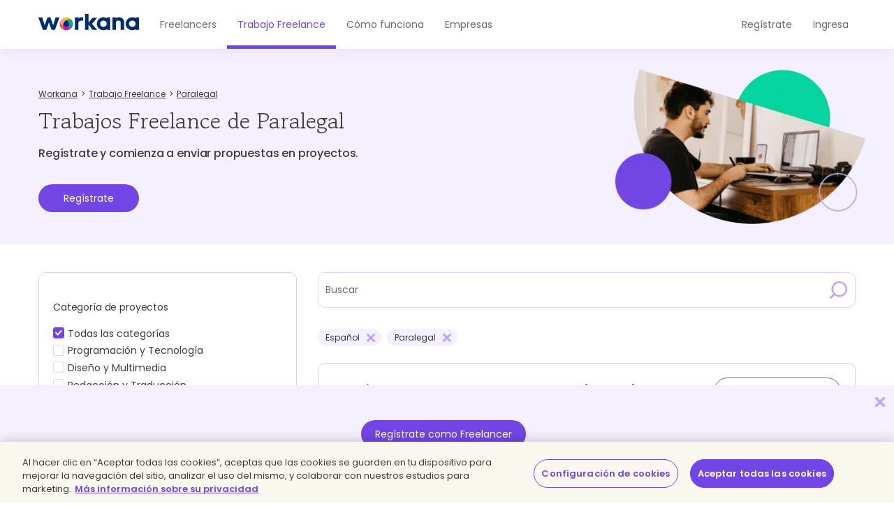

--- FILE ---
content_type: text/html; charset=UTF-8
request_url: https://www.workana.com/jobs?skills=paralegal
body_size: 22147
content:
<!DOCTYPE html>
<html
        lang="es"
        xmlns:fb="http://ogp.me/ns/fb#"
        prefix="og: http://ogp.me/ns# fb: http://ogp.me/ns/fb# article: http://ogp.me/ns/article#">

    <head>
        <meta charset="UTF-8"/>
        <meta http-equiv="content-type" content="text/html; charset=utf-8" />
        <meta http-equiv="X-UA-Compatible" content="IE=edge">
        <meta name="viewport" content="width=device-width, initial-scale=1.0, user-scalable=2">

        <link rel="preconnect" href="https://cdn.cookielaw.org" crossorigin>
        <link rel="dns-prefetch" href="//cdn.cookielaw.org">
        <link rel="preconnect" href="https://cf.wkncdn.com" crossorigin>
        <link rel="dns-prefetch" href="//cf.wkncdn.com">

                    <script src="https://cdn.cookielaw.org/scripttemplates/otSDKStub.js" data-document-language="true" type="text/javascript" charset="UTF-8" data-domain-script="be117ea9-3bac-45d0-af14-4c463c769b33" ></script>
        <script type="text/javascript">
            function OptanonWrapper() { }
        </script>
    
                    <link href="https://www.workana.com/jobs?skills=paralegal" rel="canonical" title="Canonical URL" /><link href="https://www.workana.com/jobs?skills=paralegal&amp;page=2" rel="next" title="Next Page" /><link href="https://www.workana.com/jobs?skills=paralegal" rel="alternate" hreflang="x-default" title="Canonical URL for x-default" /><link href="https://www.workana.com/en/jobs?skills=paralegal" rel="alternate" hreflang="en" title="Canonical URL for en" /><link href="https://www.workana.com/es/jobs?skills=paralegal" rel="alternate" hreflang="es" title="Canonical URL for es" /><link href="https://www.workana.com/pt/jobs?skills=paralegal" rel="alternate" hreflang="pt" title="Canonical URL for pt" />
        
                    <meta name="sentry-trace" content="9974292e266a4caabaa3a7b2416e7496" />
        
                
<title>Paralegal - Trabajo Freelance - Workana</title>


            <meta name="description" content="Encuentra trabajo freelance de Paralegal en Workana. 26 Trabajos online de Paralegal te están esperando."/>
        <link href="https://cf.wkncdn.com/static/assets/build/img/favicon.85f2b5014.png" rel="shortcut icon" type="image/png" /><link href="https://cf.wkncdn.com/static/assets/build/img/touch-icons/apple-touch-icon-57x57.3e749edb3.png" rel="apple-touch-icon" sizes="57x57" type="image/png" /><link href="https://cf.wkncdn.com/static/assets/build/img/touch-icons/apple-touch-icon-60x60.207cec7b6.png" rel="apple-touch-icon" sizes="60x60" type="image/png" /><link href="https://cf.wkncdn.com/static/assets/build/img/touch-icons/apple-touch-icon-72x72.ecca6ada0.png" rel="apple-touch-icon" sizes="72x72" type="image/png" /><link href="https://cf.wkncdn.com/static/assets/build/img/touch-icons/apple-touch-icon-76x76.3ad39bd7a.png" rel="apple-touch-icon" sizes="76x76" type="image/png" /><link href="https://cf.wkncdn.com/static/assets/build/img/touch-icons/apple-touch-icon-114x114.3177a09df.png" rel="apple-touch-icon" sizes="114x114" type="image/png" /><link href="https://cf.wkncdn.com/static/assets/build/img/touch-icons/apple-touch-icon-120x120.cf7b59f14.png" rel="apple-touch-icon" sizes="120x120" type="image/png" /><link href="https://cf.wkncdn.com/static/assets/build/img/touch-icons/apple-touch-icon-144x144.15b8cd4ad.png" rel="apple-touch-icon" sizes="144x144" type="image/png" /><link href="https://cf.wkncdn.com/static/assets/build/img/touch-icons/apple-touch-icon-152x152.92d256137.png" rel="apple-touch-icon" sizes="152x152" type="image/png" /><link href="https://cf.wkncdn.com/static/assets/build/img/touch-icons/apple-touch-icon-180x180.a91a1bb2e.png" rel="apple-touch-icon" sizes="180x180" type="image/png" /><link href="https://cf.wkncdn.com/static/assets/build/img/touch-icons/android-chrome-192x192.bae2cbfef.png" rel="icon" sizes="192x192" type="image/png" />

        <meta name="csrf-token" content="csrf696b4b036f56b/28090805b3191e8a0ad17f97ae32568a" />

        <meta name="theme-color" content="#253556">
        <meta name="apple-mobile-web-app-capable" content="yes">
        <meta name="apple-mobile-web-app-status-bar-style" content="black-translucent">
        <meta name="msapplication-navbutton-color" content="#253556">

        <link rel="preload" href="https://cf.wkncdn.com/static/assets/build/fonts/gowun-batang-v5-latin-regular.657028f6f.woff2" as="font" type="font/woff2" crossorigin>
        <link rel="preload" href="https://cf.wkncdn.com/static/assets/build/fonts/poppins-v15-latin-500.6a7220946.woff2" as="font" type="font/woff2" crossorigin>
        <link rel="preload" href="https://cf.wkncdn.com/static/assets/build/fonts/poppins-v15-latin-600.64d9b3d4a.woff2" as="font" type="font/woff2" crossorigin>
        <link rel="preload" href="https://cf.wkncdn.com/static/assets/build/fonts/poppins-v15-latin-regular.0f939b1a5.woff2" as="font" type="font/woff2" crossorigin>

        <link rel="stylesheet" type="text/css" href="https://cf.wkncdn.com/static/assets/build/bootstrap.e5f1ac492.css">
        <link rel="stylesheet" type="text/css" href="https://cf.wkncdn.com/static/assets/build/core.5d05c39cd.css">

                                <link rel="stylesheet" type="text/css" href="https://cf.wkncdn.com/static/assets/build/search.472080db2.css">
        
        <link rel="manifest" href="/manifest.json">

                        <link rel="preload" href="https://cf.wkncdn.com/static/assets/build/bundle.commons.546b85e68.js" as="script" crossorigin="anonymous">
    <link rel="preload" href="https://cf.wkncdn.com/static/assets/build/bundle.vendors.b82412ede.js" as="script" crossorigin="anonymous">
    <link rel="preload" href="https://cf.wkncdn.com/static/assets/build/bundle.app.04b529b60.js" as="script" crossorigin="anonymous">
    <link rel="preload" href="https://cf.wkncdn.com/static/assets/build/bundle.globalApp.14e551555.js" as="script" crossorigin="anonymous">

        
                        <script type="text/plain" class="optanon-category-C0002">
        window.dataLayer = window.dataLayer || [];
        dataLayer.push({'user_id': undefined, 'companyHash': undefined});
        (function(w,d,s,l,i){w[l]=w[l]||[];w[l].push({'gtm.start':
                new Date().getTime(),event:'gtm.js'});var f=d.getElementsByTagName(s)[0],
            j=d.createElement(s),dl=l!='dataLayer'?'&l='+l:'';j.async=true;j.src=
            'https://www.googletagmanager.com/gtm.js?id='+i+dl;f.parentNode.insertBefore(j,f);
        })(window,document,'script','dataLayer','GTM-NSKXPPK');
    </script>
            <script>
                window.dataLayer = window.dataLayer || [];
                var es = [];
                for (var ei = 0; ei < es.length; ei++) {
                    if (typeof es[ei] === 'string') {
                        window.dataLayer.push({event: es[ei]});
                    }
                    if (typeof es[ei] === 'object') {
                        window.dataLayer.push(es[ei]);
                    }
                }
            </script>
        
                        

        <script type="text/javascript">
            var Workana = {"isMobile":false,"isTablet":false,"isDesktop":true,"wk_device":"web","ajaxCSRFHeaderKey":"X-Csrf-Token","ajaxCSRFToken":"csrf696b4b036f56b\/28090805b3191e8a0ad17f97ae32568a","disableNotify":{"all":false,"custom":false,"desktop":false},"swDebug":false,"debug":false,"userId":null,"chatChannel":null,"notificationAudioUrl":"https:\/\/cf.wkncdn.com\/static\/assets\/build\/sounds\/new.27878f45f.mp3","videoCallAudioUrl":"https:\/\/cf.wkncdn.com\/static\/assets\/build\/sounds\/video-call.68cea09b2.mp3","cdnBlankImage":"https:\/\/cf.wkncdn.com\/static\/assets\/build\/img\/blank.4f4e80a62.gif","sentryOptions":{"dsn":"https:\/\/4e3fcee47d7e4110be510ccb3c61d3c5@reporting.workana.com\/3","release":"ca60a31c5311a1a59d7af83fe19b3df68cd7c099"},"language":"es","locale":"es_AR","chatEnabled":false,"freelancerCollectionsAddDialog":{"enabled":false,"endpoint":"https:\/\/www.workana.com\/talent_pools\/freelancer\/choices\/{freelancerHash}"},"amplitudeIsEnabled":false};
        </script>

        <script>
    if ('serviceWorker' in navigator) {
        window.addEventListener('load', function () {
            var language = Workana.language;
            var platform = '';
            var swDebug = Workana.swDebug;

            try {
                platform = localStorage.getItem('_$_workana_$_pwa_platform');
            } catch(e) {
                console.error(e);
            }

            var swUrl = '/sw.js?sentryUrl=' + encodeURIComponent("https://4e3fcee47d7e4110be510ccb3c61d3c5@reporting.workana.com/3") + '&language=' + language + '&platform=' + platform + '&debug=' + swDebug;

            try {
                navigator.serviceWorker.register(swUrl).then(function (registration) {
                    // Registration was successful
                }).catch(function(err) {
                    console.error('SW failed to register', err);
                });
            } catch(e) {
                console.error('SW failed to register Service Worker', e);
            }

        });
    }
    if (window.addEventListener) {
        window.addEventListener('beforeinstallprompt', function (e) {
            // beforeinstallprompt Event fired
            e.userChoice.then(function (choiceResult) {
                if (Workana && Workana.amplitudeIsEnabled) {
                    amplitude.getInstance().logEvent('home_screen_install', {'outcome': choiceResult.outcome});
                }
            });
        });
    }
</script>
            </head>

    <body>
                    <noscript><iframe src="https://www.googletagmanager.com/ns.html?id=GTM-NSKXPPK"
                  height="0" width="0" style="display:none;visibility:hidden"></iframe></noscript>
        
        <div id="app" class="">
            <div @click="checkIfLeavingWorkana(); globalAppClick();">
                <meta-dialog></meta-dialog>

                                    <header class=" ">
    <main-header-menu
        :initial="{&quot;loggedInCompany&quot;:false,&quot;showSearch&quot;:false,&quot;menuLoggedInInitials&quot;:null,&quot;showMenu&quot;:true,&quot;searchBoxInitial&quot;:{&quot;lastSearch&quot;:&quot;projects&quot;,&quot;headerSearch&quot;:{&quot;projects&quot;:{&quot;label&quot;:&quot;Proyectos&quot;,&quot;url&quot;:&quot;https:\/\/www.workana.com\/jobs&quot;},&quot;workers&quot;:{&quot;label&quot;:&quot;Freelancers&quot;,&quot;url&quot;:&quot;https:\/\/www.workana.com\/freelancers&quot;}}},&quot;notificationsUrl&quot;:&quot;https:\/\/www.workana.com\/users\/notifications&quot;,&quot;messagesUrl&quot;:&quot;https:\/\/www.workana.com\/users\/messages&quot;,&quot;menuLoggedOutInitial&quot;:{&quot;menus&quot;:[{&quot;isActive&quot;:false,&quot;text&quot;:&quot;Freelancers&quot;,&quot;url&quot;:&quot;https:\/\/www.workana.com\/freelancers?ref=home_top_bar&quot;},{&quot;isActive&quot;:true,&quot;text&quot;:&quot;Trabajo Freelance&quot;,&quot;url&quot;:&quot;https:\/\/www.workana.com\/jobs?ref=home_top_bar&quot;},{&quot;isActive&quot;:false,&quot;text&quot;:&quot;C\u00f3mo funciona&quot;,&quot;url&quot;:&quot;https:\/\/www.workana.com\/how-it-works?ref=home_top_bar&quot;},{&quot;isActive&quot;:false,&quot;text&quot;:&quot;Empresas&quot;,&quot;url&quot;:&quot;https:\/\/www.workana.com\/business?ref=home_top_bar&quot;}],&quot;registerLink&quot;:{&quot;url&quot;:&quot;https:\/\/www.workana.com\/signup?ref=top_bar&quot;,&quot;text&quot;:&quot;Reg\u00edstrate&quot;},&quot;publishProjectLink&quot;:{&quot;url&quot;:&quot;https:\/\/www.workana.com\/post-project-fs\/?ref=top_bar&quot;,&quot;text&quot;:&quot;Publica un proyecto&quot;},&quot;signInLink&quot;:{&quot;url&quot;:&quot;https:\/\/www.workana.com\/login?ref=top_bar\u0026r=%2Fjobs%3Fskills%3Dparalegal&quot;,&quot;text&quot;:&quot;Ingresa&quot;},&quot;showSectionsMenu&quot;:true},&quot;subMenu&quot;:{&quot;show&quot;:false}}"
        :logo-initial="{&quot;url&quot;:&quot;https:\/\/www.workana.com\/work?ref=logo_dashboard&quot;,&quot;title&quot;:&quot;Home&quot;,&quot;imgAlt&quot;:&quot;Workana - Accede al mejor talento de Am\u00e9rica Latina&quot;,&quot;imgSrc&quot;:&quot;https:\/\/cf.wkncdn.com\/static\/assets\/build\/img\/logos\/free_logo_es_AR.d6ef92b89.svg&quot;,&quot;imgSrcMobile&quot;:&quot;https:\/\/cf.wkncdn.com\/static\/assets\/build\/img\/logos\/mobile_logo.e47e90d22.svg&quot;}"
    >
        <nav class="navbar navbar-default navbar-fixed-top">

        </nav>
    </main-header-menu>
</header>

                
                


                <div class="container">
                                            
                                                                                            
                                                            </div>

                
                
    

    <style>
        [v-cloak] { display: none }
    </style>

            <div class="wk-header-block search-loggedout-header search-jobs">
            <div class="container">
                <img
                    class="search-hero-image"
                    src="https://cf.wkncdn.com/static/assets/build/img/search/search-jobs-hero.f3fba6524.webp"
                    alt="Working"
                    aria-hidden="true"
                    fetchpriority="high"
                    loading="eager"
                    decoding="async"
                    width="360"
                    height="222"
                />
                <div class="title">
                        <div style="min-height: 100px;">
                                <navigation-breadcrumb
            breadcrumb-list='[{&quot;key&quot;:&quot;workana_index&quot;,&quot;text&quot;:&quot;Workana&quot;,&quot;url&quot;:&quot;https:\/\/www.workana.com\/&quot;},{&quot;key&quot;:&quot;jobs&quot;,&quot;url&quot;:&quot;https:\/\/www.workana.com\/jobs&quot;,&quot;text&quot;:&quot;Trabajo Freelance&quot;},{&quot;key&quot;:&quot;skills&quot;,&quot;text&quot;:&quot;Paralegal&quot;}]'
            :initial="{&quot;viewName&quot;:&quot;jobs&quot;,&quot;isDynamic&quot;:true}"

            xmlns:v-bind="http://www.w3.org/1999/xhtml">
        <div class="row">
            <div class="col-xs-12 hidden-xs">
                <ol itemscope itemtype="http://schema.org/BreadcrumbList" class="breadcrumb">
                                                <li itemprop="itemListElement" itemscope itemtype="http://schema.org/ListItem">
                                <a itemprop="item" href="https://www.workana.com/">
                                    <span itemprop="name" >Workana</span>
                                </a>
                                <meta itemprop="position" content="1" />
                            </li>
                                                        <li itemprop="itemListElement" itemscope itemtype="http://schema.org/ListItem">
                                <a itemprop="item" href="https://www.workana.com/jobs">
                                    <span itemprop="name" >Trabajo Freelance</span>
                                </a>
                                <meta itemprop="position" content="2" />
                            </li>
                                                        <li class="active" itemprop="itemListElement" itemscope itemtype="http://schema.org/ListItem">
                                <a itemprop="item" href="#">
                                    <span itemprop="name" >Paralegal</span>
                                </a>
                                <meta itemprop="position" content="3" />
                            </li>
                                        </ol>
            </div>
        </div>
    </navigation-breadcrumb>

                                                        <dynamic-h1
                                :initials="{&quot;currentView&quot;:&quot;projects&quot;,&quot;i18n&quot;:{&quot;defaultTitle&quot;:&quot;Buscador de Trabajo Freelance&quot;,&quot;initialTitle&quot;:&quot;Trabajos Freelance de Paralegal&quot;,&quot;titleForReplace&quot;:&quot;Trabajos freelance de ##skills## ##categories## ##subcategories## ##countries##&quot;,&quot;titleForReplaceOnlyCountry&quot;:&quot;Trabajos freelance de ##countries##&quot;}}"
                                :conditions="{&quot;skills_slug&quot;:[&quot;paralegal&quot;],&quot;language&quot;:[&quot;es&quot;]}"
                                ref="dynamicH1">
                                <div class="h2">Trabajos Freelance de Paralegal</div>
                            </dynamic-h1>
                        </div>
                        <h2 class="h4">Regístrate y comienza a enviar propuestas en proyectos.</h2>
                        <a href="/signup" class="btn btn-primary">Regístrate</a>                </div>
            </div>
        </div>
    
    
    
    <div class="container main">
        <search
            v-slot="{ filtersBreadcrumb, removeFilter, searchResults, isUpdatingSearchResults, loadResults, resultsRendered, onResultsRendered }"
            search-type="projects"
            :options='{"projects":{"label":"Proyectos","url":"/jobs"},"workers":{"label":"Freelancers","url":"/freelancers"}}'
            :results-initials='{&quot;resultDescription&quot;:{&quot;count&quot;:26,&quot;showResultCount&quot;:false,&quot;emptyResultLabel&quot;:&quot;No hay proyectos con los criterios elegidos&quot;,&quot;notEmptyResultLabel&quot;:&quot;26 resultados encontrados&quot;},&quot;results&quot;:[{&quot;slug&quot;:&quot;freelancer-en-paraguay-para-asistencia-en-tramites-migratorios-y-gestiones-publicas&quot;,&quot;title&quot;:&quot;\u003Ca href=\u0022\/job\/freelancer-en-paraguay-para-asistencia-en-tramites-migratorios-y-gestiones-publicas?ref=projects_1\u0022 target=\u0022_blank\u0022 rel=\u0022noopener\u0022\u003E\u003Cspan title=\u0022Freelancer en Paraguay para Asistencia en Tr\u00e1mites Migratorios y Gestiones P\u00fablicas\u0022\u003EFreelancer en Paraguay para Asistencia en Tr\u00e1mites Migratorios y Ge...\u003C\/span\u003E\u003C\/a\u003E&quot;,&quot;url&quot;:&quot;#&quot;,&quot;authorName&quot;:&quot;L.&quot;,&quot;description&quot;:&quot;Se busca un freelancer altamente responsable y con experiencia en tr\u00e1mites migratorios y gestiones ante oficinas p\u00fablicas en Paraguay. El objetivo principal es brindar apoyo integral en la solicitud de residencia y el seguimiento de procesos administrativos. Las tareas incluyen:\u003Cbr\/\u003E\n\u003Cbr\/\u003E\nApoyo en la preparaci\u00f3n y presentaci\u00f3n de solicitudes de residencia.\u003Cbr\/\u003E\nSeguimiento proactivo de tr\u00e1mites en la Direcci\u00f3n General de Migraciones y el Departamento de Identificaciones.\u003Cbr\/\u003E\nCoordinaci\u00f3n de citas con las autoridades pertinentes y gesti\u00f3n de la documentaci\u00f3n necesaria.\u003Cbr\/\u003E\nComunicaci\u00f3n constante y transparente con el cliente, proporcionando actualizaciones regulares sobre el estado del proceso.\u003Cbr\/\u003E\n\u003Cbr\/\u003E\nRequisitos indispensables:\u003Cbr\/\u003E\nResidencia actual en Paraguay, preferiblemente en Asunci\u00f3n.\u003Cbr\/\u003E\nExperiencia comprobable en la gesti\u00f3n de tr\u00e1mites migratorios o en el \u00e1rea legal\/administrativa.\u003Cbr\/\u003E\nDominio fluido del idioma espa\u00f1ol. El conocimiento de ingl\u00e9s ser\u00e1 considerado un plus.\u003Cbr\/\u003E\nGran sentido de la seriedad, responsabilidad y proactividad.\u003Cbr\/\u003E\n\u003Cbr\/\u003E\nEl pago se acordar\u00e1 seg\u00fan la experiencia del freelancer y la modalidad de trabajo, ya sea por proyecto o con una tarifa mensual.\u003Cbr \/\u003E\u003Cbr \/\u003E\u003Cstrong\u003ECategor\u00eda\u003C\/strong\u003E: Legal\u003Cbr \/\u003E\u003Cstrong\u003ETiempo requerido\u003C\/strong\u003E: M\u00e1s de 20 horas\u003Cbr \/\u003E&quot;,&quot;isHourly&quot;:true,&quot;deadline&quot;:null,&quot;deadlineValue&quot;:&quot;&quot;,&quot;isSearchFeatured&quot;:false,&quot;postedDate&quot;:&quot;Hace 23 d\u00edas&quot;,&quot;lastEmployerMessage&quot;:&quot;Hace 3 semanas&quot;,&quot;isUrgent&quot;:false,&quot;projectClientPlanLabel&quot;:null,&quot;showMainDetails&quot;:true,&quot;showDescription&quot;:true,&quot;showSkills&quot;:true,&quot;skills&quot;:[{&quot;anchorText&quot;:&quot;Ley de Inmigraci\u00f3n&quot;,&quot;anchorLink&quot;:&quot;https:\/\/www.workana.com\/jobs?skills=immigration-law&quot;,&quot;isCertified&quot;:false,&quot;title&quot;:&quot;Trabajos Freelance de Ley de Inmigraci\u00f3n&quot;},{&quot;anchorText&quot;:&quot;Asesor\u00eda Legal&quot;,&quot;anchorLink&quot;:&quot;https:\/\/www.workana.com\/jobs?skills=legal-consulting&quot;,&quot;isCertified&quot;:false,&quot;title&quot;:&quot;Trabajos Freelance de Asesor\u00eda Legal&quot;},{&quot;anchorText&quot;:&quot;Investigaci\u00f3n Jur\u00eddica&quot;,&quot;anchorLink&quot;:&quot;https:\/\/www.workana.com\/jobs?skills=legal-research&quot;,&quot;isCertified&quot;:false,&quot;title&quot;:&quot;Trabajos Freelance de Investigaci\u00f3n Jur\u00eddica&quot;},{&quot;anchorText&quot;:&quot;Contratos&quot;,&quot;anchorLink&quot;:&quot;https:\/\/www.workana.com\/jobs?skills=contracts&quot;,&quot;isCertified&quot;:false,&quot;title&quot;:&quot;Trabajos Freelance de Contratos&quot;},{&quot;anchorText&quot;:&quot;Paralegal&quot;,&quot;anchorLink&quot;:&quot;https:\/\/www.workana.com\/jobs?skills=paralegal&quot;,&quot;isCertified&quot;:false,&quot;title&quot;:&quot;Trabajos Freelance de Paralegal&quot;}],&quot;profileLogo&quot;:&quot;\u003Cimg src=\u0022https:\/\/cf.wkncdn.com\/static\/assets\/build\/img\/logos\/default_logo_1-normal.opti.74f50d270.webp\u0022 class=\u0022media-object\u0022 alt=\u0022Freelancer L.\u0022 width=\u002260\u0022 title=\u0022L.\u0022 loading=\u0022lazy\u0022 \/\u003E&quot;,&quot;rating&quot;:{&quot;value&quot;:&quot;0.00&quot;,&quot;label&quot;:&quot;0.00 de 5.00&quot;},&quot;hasVerifiedPaymentMethod&quot;:false,&quot;budget&quot;:&quot;USD 15 - 45 \/ hora&quot;,&quot;infoImg&quot;:&quot;\u003Cimg src=\u0022https:\/\/cf.wkncdn.com\/static\/assets\/build\/img\/svg\/icon-helper.d54f3d057.svg\u0022 width=\u002217\u0022 height=\u002217\u0022 alt=\u0022\u0022 \/\u003E&quot;,&quot;isInvite&quot;:false,&quot;dismissInvitationUrl&quot;:&quot;https:\/\/www.workana.com\/users\/invitation_dismiss\/freelancer-en-paraguay-para-asistencia-en-tramites-migratorios-y-gestiones-publicas&quot;,&quot;isLogged&quot;:false,&quot;isCompany&quot;:false,&quot;showCta&quot;:true,&quot;onboardingRoute&quot;:&quot;https:\/\/www.workana.com\/worker-onboarding-steps&quot;,&quot;showSeeMoreLink&quot;:false,&quot;shortDescription&quot;:&quot;&quot;,&quot;hasThread&quot;:false,&quot;hasContacted&quot;:false,&quot;showReportProject&quot;:false,&quot;inboxUrl&quot;:&quot;#&quot;,&quot;freelancerAuthDialog&quot;:{&quot;intention&quot;:&quot;make_bid_action&quot;,&quot;initials&quot;:{&quot;label&quot;:&quot;Env\u00eda una propuesta&quot;,&quot;class&quot;:&quot;btn btn-inverse&quot;,&quot;permissionsParams&quot;:{&quot;projectSlug&quot;:&quot;freelancer-en-paraguay-para-asistencia-en-tramites-migratorios-y-gestiones-publicas&quot;}},&quot;callbackRoute&quot;:null},&quot;publishedDate&quot;:&quot;Publicado: Hace 23 d\u00edas&quot;,&quot;totalBids&quot;:&quot;Propuestas: 2&quot;,&quot;country&quot;:&quot;\u003Ca href=\u0022\/jobs?country=PT\u0022\u003E\u003Cimg src=\u0022https:\/\/cf.wkncdn.com\/static\/assets\/build\/img\/blank.4f4e80a62.gif\u0022 class=\u0022flag flag-pt\u0022 title=\u0022Portugal\u0022 loading=\u0022lazy\u0022 alt=\u0022Portugal\u0022 \/\u003E\u003C\/a\u003E\u003Cspan class=\u0022country-name\u0022 itemtype=\u0022http:\/\/data-vocabulary.org\/Address\u0022\u003E\u003Ca href=\u0022\/jobs?country=PT\u0022\u003EPortugal\u003C\/a\u003E\u003C\/span\u003E&quot;,&quot;popoverContent&quot;:&quot;\u003Ch4\u003E\u003Cstrong\u003EL.\u003C\/strong\u003E\u003C\/h4\u003E\u003Cp\u003EPara ver m\u00e1s detalles del cliente, \u003Ca href=\u0022https:\/\/www.workana.com\/login\u0022 class=\u0022text-underline skyblue\u0022 rel=\u0022nofollow\u0022\u003Eingresa a Workana\u003C\/a\u003E.\u003C\/p\u003E&quot;},{&quot;slug&quot;:&quot;abogado-a-para-gestion-remota-de-formularios-legales-y-envios&quot;,&quot;title&quot;:&quot;\u003Ca href=\u0022\/job\/abogado-a-para-gestion-remota-de-formularios-legales-y-envios?ref=projects_1\u0022 target=\u0022_blank\u0022 rel=\u0022noopener\u0022\u003E\u003Cspan title=\u0022Abogado\/a para Gesti\u00f3n Remota de Formularios Legales y Env\u00edos\u0022\u003EAbogado\/a para Gesti\u00f3n Remota de Formularios Legales y Env\u00edos\u003C\/span\u003E\u003C\/a\u003E&quot;,&quot;url&quot;:&quot;#&quot;,&quot;authorName&quot;:&quot;S. J.&quot;,&quot;description&quot;:&quot;Se busca un abogado\/a para un puesto remoto a tiempo completo, con incorporaci\u00f3n inmediata. Las tareas principales incluir\u00e1n la cumplimentaci\u00f3n de formularios espec\u00edficos (SACs \u2013 Solicitudes de Atenci\u00f3n al Cliente) y la realizaci\u00f3n de env\u00edos de documentaci\u00f3n, siguiendo siempre las directrices y procedimientos establecidos por el equipo legal. Este rol requiere una colaboraci\u00f3n continua y el desempe\u00f1o ser\u00e1 evaluado para posibles renovaciones. El horario de trabajo ser\u00e1 de lunes a viernes, de 6:00 a.m. A 2:00 p.m. (Hora local del pa\u00eds del profesional). La modalidad de trabajo es 100% remota. Presupuesto mensual: 500\u003Cbr \/\u003E\u003Cbr \/\u003E\u003Cstrong\u003ECategor\u00eda\u003C\/strong\u003E: Legal\u003Cbr \/\u003E\u003Cstrong\u003ETiempo requerido\u003C\/strong\u003E: De 5 a 20 horas\u003Cbr \/\u003E&quot;,&quot;isHourly&quot;:true,&quot;deadline&quot;:null,&quot;deadlineValue&quot;:&quot;&quot;,&quot;isSearchFeatured&quot;:false,&quot;postedDate&quot;:&quot;Hace 2 meses&quot;,&quot;lastEmployerMessage&quot;:&quot;Hace 2 meses&quot;,&quot;isUrgent&quot;:false,&quot;projectClientPlanLabel&quot;:null,&quot;showMainDetails&quot;:true,&quot;showDescription&quot;:true,&quot;showSkills&quot;:true,&quot;skills&quot;:[{&quot;anchorText&quot;:&quot;Asesor\u00eda Legal&quot;,&quot;anchorLink&quot;:&quot;https:\/\/www.workana.com\/jobs?skills=legal-consulting&quot;,&quot;isCertified&quot;:false,&quot;title&quot;:&quot;Trabajos Freelance de Asesor\u00eda Legal&quot;},{&quot;anchorText&quot;:&quot;Investigaci\u00f3n Jur\u00eddica&quot;,&quot;anchorLink&quot;:&quot;https:\/\/www.workana.com\/jobs?skills=legal-research&quot;,&quot;isCertified&quot;:false,&quot;title&quot;:&quot;Trabajos Freelance de Investigaci\u00f3n Jur\u00eddica&quot;},{&quot;anchorText&quot;:&quot;Ley de Contratos&quot;,&quot;anchorLink&quot;:&quot;https:\/\/www.workana.com\/jobs?skills=contract-law&quot;,&quot;isCertified&quot;:false,&quot;title&quot;:&quot;Trabajos Freelance de Ley de Contratos&quot;},{&quot;anchorText&quot;:&quot;Contratos&quot;,&quot;anchorLink&quot;:&quot;https:\/\/www.workana.com\/jobs?skills=contracts&quot;,&quot;isCertified&quot;:false,&quot;title&quot;:&quot;Trabajos Freelance de Contratos&quot;},{&quot;anchorText&quot;:&quot;Redacci\u00f3n Jur\u00eddica&quot;,&quot;anchorLink&quot;:&quot;https:\/\/www.workana.com\/jobs?skills=legal-writing&quot;,&quot;isCertified&quot;:false,&quot;title&quot;:&quot;Trabajos Freelance de Redacci\u00f3n Jur\u00eddica&quot;},{&quot;anchorText&quot;:&quot;Paralegal&quot;,&quot;anchorLink&quot;:&quot;https:\/\/www.workana.com\/jobs?skills=paralegal&quot;,&quot;isCertified&quot;:false,&quot;title&quot;:&quot;Trabajos Freelance de Paralegal&quot;}],&quot;profileLogo&quot;:&quot;\u003Cimg src=\u0022https:\/\/cf.wkncdn.com\/static\/assets\/build\/img\/logos\/default_logo_1-normal.opti.74f50d270.webp\u0022 class=\u0022media-object\u0022 alt=\u0022Freelancer S. J.\u0022 width=\u002260\u0022 title=\u0022S. J.\u0022 loading=\u0022lazy\u0022 \/\u003E&quot;,&quot;rating&quot;:{&quot;value&quot;:&quot;0.00&quot;,&quot;label&quot;:&quot;0.00 de 5.00&quot;},&quot;hasVerifiedPaymentMethod&quot;:false,&quot;budget&quot;:&quot;Menos de USD 15 \/ hora&quot;,&quot;infoImg&quot;:&quot;\u003Cimg src=\u0022https:\/\/cf.wkncdn.com\/static\/assets\/build\/img\/svg\/icon-helper.d54f3d057.svg\u0022 width=\u002217\u0022 height=\u002217\u0022 alt=\u0022\u0022 \/\u003E&quot;,&quot;isInvite&quot;:false,&quot;dismissInvitationUrl&quot;:&quot;https:\/\/www.workana.com\/users\/invitation_dismiss\/abogado-a-para-gestion-remota-de-formularios-legales-y-envios&quot;,&quot;isLogged&quot;:false,&quot;isCompany&quot;:false,&quot;showCta&quot;:true,&quot;onboardingRoute&quot;:&quot;https:\/\/www.workana.com\/worker-onboarding-steps&quot;,&quot;showSeeMoreLink&quot;:false,&quot;shortDescription&quot;:&quot;&quot;,&quot;hasThread&quot;:false,&quot;hasContacted&quot;:false,&quot;showReportProject&quot;:false,&quot;inboxUrl&quot;:&quot;#&quot;,&quot;freelancerAuthDialog&quot;:{&quot;intention&quot;:&quot;make_bid_action&quot;,&quot;initials&quot;:{&quot;label&quot;:&quot;Env\u00eda una propuesta&quot;,&quot;class&quot;:&quot;btn btn-inverse&quot;,&quot;permissionsParams&quot;:{&quot;projectSlug&quot;:&quot;abogado-a-para-gestion-remota-de-formularios-legales-y-envios&quot;}},&quot;callbackRoute&quot;:null},&quot;publishedDate&quot;:&quot;Publicado: Hace 2 meses&quot;,&quot;totalBids&quot;:&quot;Propuestas: 31&quot;,&quot;country&quot;:&quot;\u003Ca href=\u0022\/jobs?country=ES\u0022\u003E\u003Cimg src=\u0022https:\/\/cf.wkncdn.com\/static\/assets\/build\/img\/blank.4f4e80a62.gif\u0022 class=\u0022flag flag-es\u0022 title=\u0022Espa\u00f1a\u0022 loading=\u0022lazy\u0022 alt=\u0022Espa\u00f1a\u0022 \/\u003E\u003C\/a\u003E\u003Cspan class=\u0022country-name\u0022 itemtype=\u0022http:\/\/data-vocabulary.org\/Address\u0022\u003E\u003Ca href=\u0022\/jobs?country=ES\u0022\u003EEspa\u00f1a\u003C\/a\u003E\u003C\/span\u003E&quot;,&quot;popoverContent&quot;:&quot;\u003Ch4\u003E\u003Cstrong\u003ES. J.\u003C\/strong\u003E\u003C\/h4\u003E\u003Cp\u003EPara ver m\u00e1s detalles del cliente, \u003Ca href=\u0022https:\/\/www.workana.com\/login\u0022 class=\u0022text-underline skyblue\u0022 rel=\u0022nofollow\u0022\u003Eingresa a Workana\u003C\/a\u003E.\u003C\/p\u003E&quot;},{&quot;slug&quot;:&quot;abogada-junior-con-maestria-en-derecho-fiscal-para-asistencia-juridica-remota&quot;,&quot;title&quot;:&quot;\u003Ca href=\u0022\/job\/abogada-junior-con-maestria-en-derecho-fiscal-para-asistencia-juridica-remota?ref=projects_1\u0022 target=\u0022_blank\u0022 rel=\u0022noopener\u0022\u003E\u003Cspan title=\u0022Abogada Junior con Maestr\u00eda en Derecho Fiscal para Asistencia Jur\u00eddica Remota\u0022\u003EAbogada Junior con Maestr\u00eda en Derecho Fiscal para Asistencia Jur\u00edd...\u003C\/span\u003E\u003C\/a\u003E&quot;,&quot;url&quot;:&quot;#&quot;,&quot;authorName&quot;:&quot;J. G.&quot;,&quot;description&quot;:&quot;Se busca una abogada reci\u00e9n graduada, con Maestr\u00eda en Derecho Fiscal en curso, para brindar asistencia jur\u00eddica remota integral. La candidata ideal poseer\u00e1 una s\u00f3lida formaci\u00f3n acad\u00e9mica, gran capacidad de an\u00e1lisis y aprendizaje, y una fuerte motivaci\u00f3n por crecer profesionalmente. Se valorar\u00e1 la responsabilidad, atenci\u00f3n al detalle y compromiso con la calidad y confidencialidad del trabajo.\u003Cbr\/\u003E\n\u003Cbr\/\u003E\nLas funciones a desempe\u00f1ar incluyen:\u003Cbr\/\u003E\n- Transcripci\u00f3n de audios y documentos legales.\u003Cbr\/\u003E\n- Revisi\u00f3n, modificaci\u00f3n y redacci\u00f3n de contratos, actas, convenios, poderes, escritos judiciales, informes y minutas.\u003Cbr\/\u003E\n- Investigaci\u00f3n jur\u00eddica exhaustiva, incluyendo an\u00e1lisis de legislaci\u00f3n, jurisprudencia y doctrina.\u003Cbr\/\u003E\n- Asesor\u00edas jur\u00eddicas b\u00e1sicas en materia civil, mercantil y fiscal.\u003Cbr\/\u003E\n- Apoyo administrativo y documental para despachos o departamentos legales.\u003Cbr\/\u003E\n\u003Cbr\/\u003E\nEl objetivo es integrar a un profesional dedicado y riguroso que contribuya de manera eficiente, confiable y profesional a las necesidades legales de la empresa o despacho.\u003Cbr \/\u003E\u003Cbr \/\u003E\u003Cstrong\u003ECategor\u00eda\u003C\/strong\u003E: Legal\u003Cbr \/\u003E\u003Cstrong\u003ETiempo requerido\u003C\/strong\u003E: M\u00e1s de 20 horas\u003Cbr \/\u003E&quot;,&quot;isHourly&quot;:true,&quot;deadline&quot;:null,&quot;deadlineValue&quot;:&quot;&quot;,&quot;isSearchFeatured&quot;:false,&quot;postedDate&quot;:&quot;Hace 2 meses&quot;,&quot;lastEmployerMessage&quot;:null,&quot;isUrgent&quot;:false,&quot;projectClientPlanLabel&quot;:null,&quot;showMainDetails&quot;:true,&quot;showDescription&quot;:true,&quot;showSkills&quot;:true,&quot;skills&quot;:[{&quot;anchorText&quot;:&quot;Transcripci\u00f3n legal&quot;,&quot;anchorLink&quot;:&quot;https:\/\/www.workana.com\/jobs?skills=legal-transcription&quot;,&quot;isCertified&quot;:false,&quot;title&quot;:&quot;Trabajos Freelance de Transcripci\u00f3n legal&quot;},{&quot;anchorText&quot;:&quot;Ley de Contratos&quot;,&quot;anchorLink&quot;:&quot;https:\/\/www.workana.com\/jobs?skills=contract-law&quot;,&quot;isCertified&quot;:false,&quot;title&quot;:&quot;Trabajos Freelance de Ley de Contratos&quot;},{&quot;anchorText&quot;:&quot;Redacci\u00f3n Jur\u00eddica&quot;,&quot;anchorLink&quot;:&quot;https:\/\/www.workana.com\/jobs?skills=legal-writing&quot;,&quot;isCertified&quot;:false,&quot;title&quot;:&quot;Trabajos Freelance de Redacci\u00f3n Jur\u00eddica&quot;},{&quot;anchorText&quot;:&quot;Contratos&quot;,&quot;anchorLink&quot;:&quot;https:\/\/www.workana.com\/jobs?skills=contracts&quot;,&quot;isCertified&quot;:false,&quot;title&quot;:&quot;Trabajos Freelance de Contratos&quot;},{&quot;anchorText&quot;:&quot;Investigaci\u00f3n Jur\u00eddica&quot;,&quot;anchorLink&quot;:&quot;https:\/\/www.workana.com\/jobs?skills=legal-research&quot;,&quot;isCertified&quot;:false,&quot;title&quot;:&quot;Trabajos Freelance de Investigaci\u00f3n Jur\u00eddica&quot;},{&quot;anchorText&quot;:&quot;Derecho Civil&quot;,&quot;anchorLink&quot;:&quot;https:\/\/www.workana.com\/jobs?skills=civil-law&quot;,&quot;isCertified&quot;:false,&quot;title&quot;:&quot;Trabajos Freelance de Derecho Civil&quot;},{&quot;anchorText&quot;:&quot;Derecho Corporativo&quot;,&quot;anchorLink&quot;:&quot;https:\/\/www.workana.com\/jobs?skills=corporate-law&quot;,&quot;isCertified&quot;:false,&quot;title&quot;:&quot;Trabajos Freelance de Derecho Corporativo&quot;},{&quot;anchorText&quot;:&quot;Derecho Tributario&quot;,&quot;anchorLink&quot;:&quot;https:\/\/www.workana.com\/jobs?skills=tax-law&quot;,&quot;isCertified&quot;:false,&quot;title&quot;:&quot;Trabajos Freelance de Derecho Tributario&quot;},{&quot;anchorText&quot;:&quot;Asesor\u00eda Legal&quot;,&quot;anchorLink&quot;:&quot;https:\/\/www.workana.com\/jobs?skills=legal-consulting&quot;,&quot;isCertified&quot;:false,&quot;title&quot;:&quot;Trabajos Freelance de Asesor\u00eda Legal&quot;},{&quot;anchorText&quot;:&quot;Paralegal&quot;,&quot;anchorLink&quot;:&quot;https:\/\/www.workana.com\/jobs?skills=paralegal&quot;,&quot;isCertified&quot;:false,&quot;title&quot;:&quot;Trabajos Freelance de Paralegal&quot;},{&quot;anchorText&quot;:&quot;Gesti\u00f3n de registros&quot;,&quot;anchorLink&quot;:&quot;https:\/\/www.workana.com\/jobs?skills=records-management&quot;,&quot;isCertified&quot;:false,&quot;title&quot;:&quot;Trabajos Freelance de Gesti\u00f3n de registros&quot;}],&quot;profileLogo&quot;:&quot;\u003Cimg src=\u0022https:\/\/cf.wkncdn.com\/static\/assets\/build\/img\/logos\/default_logo_1-normal.opti.74f50d270.webp\u0022 class=\u0022media-object\u0022 alt=\u0022Freelancer J. G.\u0022 width=\u002260\u0022 title=\u0022J. G.\u0022 loading=\u0022lazy\u0022 \/\u003E&quot;,&quot;rating&quot;:{&quot;value&quot;:&quot;0.00&quot;,&quot;label&quot;:&quot;0.00 de 5.00&quot;},&quot;hasVerifiedPaymentMethod&quot;:false,&quot;budget&quot;:&quot;M\u00e1s de USD 45 \/ hora&quot;,&quot;infoImg&quot;:&quot;\u003Cimg src=\u0022https:\/\/cf.wkncdn.com\/static\/assets\/build\/img\/svg\/icon-helper.d54f3d057.svg\u0022 width=\u002217\u0022 height=\u002217\u0022 alt=\u0022\u0022 \/\u003E&quot;,&quot;isInvite&quot;:false,&quot;dismissInvitationUrl&quot;:&quot;https:\/\/www.workana.com\/users\/invitation_dismiss\/abogada-junior-con-maestria-en-derecho-fiscal-para-asistencia-juridica-remota&quot;,&quot;isLogged&quot;:false,&quot;isCompany&quot;:false,&quot;showCta&quot;:true,&quot;onboardingRoute&quot;:&quot;https:\/\/www.workana.com\/worker-onboarding-steps&quot;,&quot;showSeeMoreLink&quot;:false,&quot;shortDescription&quot;:&quot;&quot;,&quot;hasThread&quot;:false,&quot;hasContacted&quot;:false,&quot;showReportProject&quot;:false,&quot;inboxUrl&quot;:&quot;#&quot;,&quot;freelancerAuthDialog&quot;:{&quot;intention&quot;:&quot;make_bid_action&quot;,&quot;initials&quot;:{&quot;label&quot;:&quot;Env\u00eda una propuesta&quot;,&quot;class&quot;:&quot;btn btn-inverse&quot;,&quot;permissionsParams&quot;:{&quot;projectSlug&quot;:&quot;abogada-junior-con-maestria-en-derecho-fiscal-para-asistencia-juridica-remota&quot;}},&quot;callbackRoute&quot;:null},&quot;publishedDate&quot;:&quot;Publicado: Hace 2 meses&quot;,&quot;totalBids&quot;:&quot;Propuestas: 5&quot;,&quot;country&quot;:&quot;\u003Ca href=\u0022\/jobs?country=MX\u0022\u003E\u003Cimg src=\u0022https:\/\/cf.wkncdn.com\/static\/assets\/build\/img\/blank.4f4e80a62.gif\u0022 class=\u0022flag flag-mx\u0022 title=\u0022M\u00e9xico\u0022 loading=\u0022lazy\u0022 alt=\u0022M\u00e9xico\u0022 \/\u003E\u003C\/a\u003E\u003Cspan class=\u0022country-name\u0022 itemtype=\u0022http:\/\/data-vocabulary.org\/Address\u0022\u003E\u003Ca href=\u0022\/jobs?country=MX\u0022\u003EM\u00e9xico\u003C\/a\u003E\u003C\/span\u003E&quot;,&quot;popoverContent&quot;:&quot;\u003Ch4\u003E\u003Cstrong\u003EJ. G.\u003C\/strong\u003E\u003C\/h4\u003E\u003Cp\u003EPara ver m\u00e1s detalles del cliente, \u003Ca href=\u0022https:\/\/www.workana.com\/login\u0022 class=\u0022text-underline skyblue\u0022 rel=\u0022nofollow\u0022\u003Eingresa a Workana\u003C\/a\u003E.\u003C\/p\u003E&quot;},{&quot;slug&quot;:&quot;demanda-casa-de-apuestas-en-europa&quot;,&quot;title&quot;:&quot;\u003Ca href=\u0022\/job\/demanda-casa-de-apuestas-en-europa?ref=projects_1\u0022 target=\u0022_blank\u0022 rel=\u0022noopener\u0022\u003E\u003Cspan title=\u0022Demanda Casa De Apuestas en Europa\u0022\u003EDemanda Casa De Apuestas en Europa\u003C\/span\u003E\u003C\/a\u003E&quot;,&quot;url&quot;:&quot;#&quot;,&quot;authorName&quot;:&quot;J. M.&quot;,&quot;description&quot;:&quot;Necesito contratar una firma de abogados en Espana o Europa que demande a una casa de apuestas probablemente una de las mas grandes del mundo por dano moral, estafa o lo que creyere conveniente para recuperar al menos mi dinero depositado a valor presente. En resumen el caso es que durante 15 anios deposite mas de un millon de dolares en una casa de apuestas con retiros de ganancias esporadicos. En el ultimo anio se ha disminuido los depositos y se ha incrementado el numero de veces de retiro lo cual pareceria a ellos no les agrado, por lo que me pidieron informacion que justifique mis ingresos. Ellos solicitaron docuemnatcion limitada a mi entender que por si sola no justificaban el origen de mis ingresos. Yo envie informacion adicional para demostrarlo. Ellos desecharon toda la informacion adicional y cerraron la cuenta porque tienen dudas de mi dinero. Es importante mencionar que antes ya lo habian hecho\u0026nbsp; (9 anios atras aprox) y no hubo problemas. La casa de apuestas lo que queria es cerra la cuenta poniendo como pretexto el origen de mis ingresos. Por esta razon me siento danado moralmente, estafado proque se ve que ellos me tuvieron vigente como CLIENTE VIp mientras no retire dinero. Aparte su condiciones son abusivas.... hay mucha mas informacion que permitira al despacho reaizar un requerimiento judicial adecuado\u003Cbr \/\u003E\u003Cbr \/\u003E\u003Cstrong\u003ECategor\u00eda\u003C\/strong\u003E: Legal\u003Cbr \/\u003E\u003Cstrong\u003ETiempo requerido\u003C\/strong\u003E: M\u00e1s de 20 horas\u003Cbr \/\u003E\u003Cstrong\u003E\u00bfEs un proyecto o una posici\u00f3n?\u003C\/strong\u003E: Un proyecto\u003Cbr \/\u003E\u003Cstrong\u003EDisponibilidad requerida\u003C\/strong\u003E: Seg\u00fan se necesite\u003Cbr \/\u003E&quot;,&quot;isHourly&quot;:false,&quot;deadline&quot;:null,&quot;deadlineValue&quot;:&quot;&quot;,&quot;isSearchFeatured&quot;:false,&quot;postedDate&quot;:&quot;Hace 2 meses&quot;,&quot;lastEmployerMessage&quot;:&quot;Hace un a\u00f1o&quot;,&quot;isUrgent&quot;:false,&quot;projectClientPlanLabel&quot;:null,&quot;showMainDetails&quot;:true,&quot;showDescription&quot;:true,&quot;showSkills&quot;:true,&quot;skills&quot;:[{&quot;anchorText&quot;:&quot;Asesor\u00eda Legal&quot;,&quot;anchorLink&quot;:&quot;https:\/\/www.workana.com\/jobs?skills=legal-consulting&quot;,&quot;isCertified&quot;:false,&quot;title&quot;:&quot;Trabajos Freelance de Asesor\u00eda Legal&quot;},{&quot;anchorText&quot;:&quot;Paralegal&quot;,&quot;anchorLink&quot;:&quot;https:\/\/www.workana.com\/jobs?skills=paralegal&quot;,&quot;isCertified&quot;:false,&quot;title&quot;:&quot;Trabajos Freelance de Paralegal&quot;}],&quot;profileLogo&quot;:&quot;\u003Cimg src=\u0022https:\/\/cf.wkncdn.com\/static\/assets\/build\/img\/logos\/default_logo_1-normal.opti.74f50d270.webp\u0022 class=\u0022media-object\u0022 alt=\u0022Freelancer J. M.\u0022 width=\u002260\u0022 title=\u0022J. M.\u0022 loading=\u0022lazy\u0022 \/\u003E&quot;,&quot;rating&quot;:{&quot;value&quot;:&quot;4.80&quot;,&quot;label&quot;:&quot;4.80 de 5.00&quot;},&quot;hasVerifiedPaymentMethod&quot;:true,&quot;budget&quot;:&quot;USD 1.000 - 3.000&quot;,&quot;infoImg&quot;:&quot;\u003Cimg src=\u0022https:\/\/cf.wkncdn.com\/static\/assets\/build\/img\/svg\/icon-helper.d54f3d057.svg\u0022 width=\u002217\u0022 height=\u002217\u0022 alt=\u0022\u0022 \/\u003E&quot;,&quot;isInvite&quot;:false,&quot;dismissInvitationUrl&quot;:&quot;https:\/\/www.workana.com\/users\/invitation_dismiss\/demanda-casa-de-apuestas-en-europa&quot;,&quot;isLogged&quot;:false,&quot;isCompany&quot;:false,&quot;showCta&quot;:true,&quot;onboardingRoute&quot;:&quot;https:\/\/www.workana.com\/worker-onboarding-steps&quot;,&quot;showSeeMoreLink&quot;:false,&quot;shortDescription&quot;:&quot;&quot;,&quot;hasThread&quot;:false,&quot;hasContacted&quot;:false,&quot;showReportProject&quot;:false,&quot;inboxUrl&quot;:&quot;#&quot;,&quot;freelancerAuthDialog&quot;:{&quot;intention&quot;:&quot;make_bid_action&quot;,&quot;initials&quot;:{&quot;label&quot;:&quot;Env\u00eda una propuesta&quot;,&quot;class&quot;:&quot;btn btn-inverse&quot;,&quot;permissionsParams&quot;:{&quot;projectSlug&quot;:&quot;demanda-casa-de-apuestas-en-europa&quot;}},&quot;callbackRoute&quot;:null},&quot;publishedDate&quot;:&quot;Publicado: Hace 2 meses&quot;,&quot;totalBids&quot;:&quot;Propuestas: 5&quot;,&quot;country&quot;:&quot;\u003Ca href=\u0022\/jobs?country=EC\u0022\u003E\u003Cimg src=\u0022https:\/\/cf.wkncdn.com\/static\/assets\/build\/img\/blank.4f4e80a62.gif\u0022 class=\u0022flag flag-ec\u0022 title=\u0022Ecuador\u0022 loading=\u0022lazy\u0022 alt=\u0022Ecuador\u0022 \/\u003E\u003C\/a\u003E\u003Cspan class=\u0022country-name\u0022 itemtype=\u0022http:\/\/data-vocabulary.org\/Address\u0022\u003E\u003Ca href=\u0022\/jobs?country=EC\u0022\u003EEcuador\u003C\/a\u003E\u003C\/span\u003E&quot;,&quot;popoverContent&quot;:&quot;\u003Ch4\u003E\u003Cstrong\u003EJ. M.\u003C\/strong\u003E\u003C\/h4\u003E\u003Cp\u003EPara ver m\u00e1s detalles del cliente, \u003Ca href=\u0022https:\/\/www.workana.com\/login\u0022 class=\u0022text-underline skyblue\u0022 rel=\u0022nofollow\u0022\u003Eingresa a Workana\u003C\/a\u003E.\u003C\/p\u003E&quot;},{&quot;slug&quot;:&quot;crear-empresa-en-usa-o-panama&quot;,&quot;title&quot;:&quot;\u003Ca href=\u0022\/job\/crear-empresa-en-usa-o-panama?ref=projects_1\u0022 target=\u0022_blank\u0022 rel=\u0022noopener\u0022\u003E\u003Cspan title=\u0022Crear empresa en usa o panama\u0022\u003ECrear empresa en usa o panama\u003C\/span\u003E\u003C\/a\u003E&quot;,&quot;url&quot;:&quot;#&quot;,&quot;authorName&quot;:&quot;J. J.&quot;,&quot;description&quot;:&quot;Necesito constituir\/crear empresa en Estados Unidos o Panam\u00e1. \u003Cbr\/\u003E\nCon el objeto de canalizar ingresos de terceros para inversiones a gran escala.\u003Cbr \/\u003E\u003Cbr \/\u003E\u003Cstrong\u003ECategor\u00eda\u003C\/strong\u003E: Legal\u003Cbr \/\u003E\u003Cstrong\u003ETiempo requerido\u003C\/strong\u003E: De 5 a 20 horas\u003Cbr \/\u003E\u003Cstrong\u003E\u00bfEs un proyecto o una posici\u00f3n?\u003C\/strong\u003E: Un proyecto\u003Cbr \/\u003E\u003Cstrong\u003EDisponibilidad requerida\u003C\/strong\u003E: Seg\u00fan se necesite\u003Cbr \/\u003E&quot;,&quot;isHourly&quot;:false,&quot;deadline&quot;:null,&quot;deadlineValue&quot;:&quot;&quot;,&quot;isSearchFeatured&quot;:false,&quot;postedDate&quot;:&quot;Hace 3 meses&quot;,&quot;lastEmployerMessage&quot;:null,&quot;isUrgent&quot;:false,&quot;projectClientPlanLabel&quot;:null,&quot;showMainDetails&quot;:true,&quot;showDescription&quot;:true,&quot;showSkills&quot;:true,&quot;skills&quot;:[{&quot;anchorText&quot;:&quot;Redacci\u00f3n Jur\u00eddica&quot;,&quot;anchorLink&quot;:&quot;https:\/\/www.workana.com\/jobs?skills=legal-writing&quot;,&quot;isCertified&quot;:false,&quot;title&quot;:&quot;Trabajos Freelance de Redacci\u00f3n Jur\u00eddica&quot;},{&quot;anchorText&quot;:&quot;Contabilidad&quot;,&quot;anchorLink&quot;:&quot;https:\/\/www.workana.com\/jobs?skills=accounting&quot;,&quot;isCertified&quot;:false,&quot;title&quot;:&quot;Trabajos Freelance de Contabilidad&quot;},{&quot;anchorText&quot;:&quot;Libros Contables&quot;,&quot;anchorLink&quot;:&quot;https:\/\/www.workana.com\/jobs?skills=bookkeeping&quot;,&quot;isCertified&quot;:false,&quot;title&quot;:&quot;Trabajos Freelance de Libros Contables&quot;},{&quot;anchorText&quot;:&quot;Asesor\u00eda Legal&quot;,&quot;anchorLink&quot;:&quot;https:\/\/www.workana.com\/jobs?skills=legal-consulting&quot;,&quot;isCertified&quot;:false,&quot;title&quot;:&quot;Trabajos Freelance de Asesor\u00eda Legal&quot;},{&quot;anchorText&quot;:&quot;Paralegal&quot;,&quot;anchorLink&quot;:&quot;https:\/\/www.workana.com\/jobs?skills=paralegal&quot;,&quot;isCertified&quot;:false,&quot;title&quot;:&quot;Trabajos Freelance de Paralegal&quot;}],&quot;profileLogo&quot;:&quot;\u003Cimg src=\u0022https:\/\/cf.wkncdn.com\/static\/assets\/build\/img\/logos\/default_logo_1-normal.opti.74f50d270.webp\u0022 class=\u0022media-object\u0022 alt=\u0022Freelancer J. J.\u0022 width=\u002260\u0022 title=\u0022J. J.\u0022 loading=\u0022lazy\u0022 \/\u003E&quot;,&quot;rating&quot;:{&quot;value&quot;:&quot;0.00&quot;,&quot;label&quot;:&quot;0.00 de 5.00&quot;},&quot;hasVerifiedPaymentMethod&quot;:false,&quot;budget&quot;:&quot;USD 50 - 100&quot;,&quot;infoImg&quot;:&quot;\u003Cimg src=\u0022https:\/\/cf.wkncdn.com\/static\/assets\/build\/img\/svg\/icon-helper.d54f3d057.svg\u0022 width=\u002217\u0022 height=\u002217\u0022 alt=\u0022\u0022 \/\u003E&quot;,&quot;isInvite&quot;:false,&quot;dismissInvitationUrl&quot;:&quot;https:\/\/www.workana.com\/users\/invitation_dismiss\/crear-empresa-en-usa-o-panama&quot;,&quot;isLogged&quot;:false,&quot;isCompany&quot;:false,&quot;showCta&quot;:true,&quot;onboardingRoute&quot;:&quot;https:\/\/www.workana.com\/worker-onboarding-steps&quot;,&quot;showSeeMoreLink&quot;:false,&quot;shortDescription&quot;:&quot;&quot;,&quot;hasThread&quot;:false,&quot;hasContacted&quot;:false,&quot;showReportProject&quot;:false,&quot;inboxUrl&quot;:&quot;#&quot;,&quot;freelancerAuthDialog&quot;:{&quot;intention&quot;:&quot;make_bid_action&quot;,&quot;initials&quot;:{&quot;label&quot;:&quot;Env\u00eda una propuesta&quot;,&quot;class&quot;:&quot;btn btn-inverse&quot;,&quot;permissionsParams&quot;:{&quot;projectSlug&quot;:&quot;crear-empresa-en-usa-o-panama&quot;}},&quot;callbackRoute&quot;:null},&quot;publishedDate&quot;:&quot;Publicado: Hace 3 meses&quot;,&quot;totalBids&quot;:&quot;Propuestas: 4&quot;,&quot;country&quot;:&quot;\u003Ca href=\u0022\/jobs?country=AR\u0022\u003E\u003Cimg src=\u0022https:\/\/cf.wkncdn.com\/static\/assets\/build\/img\/blank.4f4e80a62.gif\u0022 class=\u0022flag flag-ar\u0022 title=\u0022Argentina\u0022 loading=\u0022lazy\u0022 alt=\u0022Argentina\u0022 \/\u003E\u003C\/a\u003E\u003Cspan class=\u0022country-name\u0022 itemtype=\u0022http:\/\/data-vocabulary.org\/Address\u0022\u003E\u003Ca href=\u0022\/jobs?country=AR\u0022\u003EArgentina\u003C\/a\u003E\u003C\/span\u003E&quot;,&quot;popoverContent&quot;:&quot;\u003Ch4\u003E\u003Cstrong\u003EJ. J.\u003C\/strong\u003E\u003C\/h4\u003E\u003Cp\u003EPara ver m\u00e1s detalles del cliente, \u003Ca href=\u0022https:\/\/www.workana.com\/login\u0022 class=\u0022text-underline skyblue\u0022 rel=\u0022nofollow\u0022\u003Eingresa a Workana\u003C\/a\u003E.\u003C\/p\u003E&quot;},{&quot;slug&quot;:&quot;adicion-de-apellido-y-cambio-de-genero&quot;,&quot;title&quot;:&quot;\u003Ca href=\u0022\/job\/adicion-de-apellido-y-cambio-de-genero?ref=projects_1\u0022 target=\u0022_blank\u0022 rel=\u0022noopener\u0022\u003E\u003Cspan title=\u0022Adicion de apellido y cambio de genero.\u0022\u003EAdicion de apellido y cambio de genero.\u003C\/span\u003E\u003C\/a\u003E&quot;,&quot;url&quot;:&quot;#&quot;,&quot;authorName&quot;:&quot;J. J.&quot;,&quot;description&quot;:&quot;Necesito adicionar mi apellido materno y cambiar de genero X (no binario) a m (masculino).\u003Cbr\/\u003E\nMateniendo mi nombre actual y no el anterior.\u003Cbr \/\u003E\u003Cbr \/\u003E\u003Cstrong\u003ECategor\u00eda\u003C\/strong\u003E: Legal\u003Cbr \/\u003E\u003Cstrong\u003ETiempo requerido\u003C\/strong\u003E: Hasta 5 horas\u003Cbr \/\u003E\u003Cstrong\u003E\u00bfEs un proyecto o una posici\u00f3n?\u003C\/strong\u003E: Un proyecto\u003Cbr \/\u003E\u003Cstrong\u003EDisponibilidad requerida\u003C\/strong\u003E: Seg\u00fan se necesite\u003Cbr \/\u003E&quot;,&quot;isHourly&quot;:false,&quot;deadline&quot;:null,&quot;deadlineValue&quot;:&quot;&quot;,&quot;isSearchFeatured&quot;:false,&quot;postedDate&quot;:&quot;Hace 3 meses&quot;,&quot;lastEmployerMessage&quot;:null,&quot;isUrgent&quot;:false,&quot;projectClientPlanLabel&quot;:null,&quot;showMainDetails&quot;:true,&quot;showDescription&quot;:true,&quot;showSkills&quot;:true,&quot;skills&quot;:[{&quot;anchorText&quot;:&quot;Redacci\u00f3n Jur\u00eddica&quot;,&quot;anchorLink&quot;:&quot;https:\/\/www.workana.com\/jobs?skills=legal-writing&quot;,&quot;isCertified&quot;:false,&quot;title&quot;:&quot;Trabajos Freelance de Redacci\u00f3n Jur\u00eddica&quot;},{&quot;anchorText&quot;:&quot;Asesor\u00eda Legal&quot;,&quot;anchorLink&quot;:&quot;https:\/\/www.workana.com\/jobs?skills=legal-consulting&quot;,&quot;isCertified&quot;:false,&quot;title&quot;:&quot;Trabajos Freelance de Asesor\u00eda Legal&quot;},{&quot;anchorText&quot;:&quot;Investigaci\u00f3n Jur\u00eddica&quot;,&quot;anchorLink&quot;:&quot;https:\/\/www.workana.com\/jobs?skills=legal-research&quot;,&quot;isCertified&quot;:false,&quot;title&quot;:&quot;Trabajos Freelance de Investigaci\u00f3n Jur\u00eddica&quot;},{&quot;anchorText&quot;:&quot;Paralegal&quot;,&quot;anchorLink&quot;:&quot;https:\/\/www.workana.com\/jobs?skills=paralegal&quot;,&quot;isCertified&quot;:false,&quot;title&quot;:&quot;Trabajos Freelance de Paralegal&quot;}],&quot;profileLogo&quot;:&quot;\u003Cimg src=\u0022https:\/\/cf.wkncdn.com\/static\/assets\/build\/img\/logos\/default_logo_1-normal.opti.74f50d270.webp\u0022 class=\u0022media-object\u0022 alt=\u0022Freelancer J. J.\u0022 width=\u002260\u0022 title=\u0022J. J.\u0022 loading=\u0022lazy\u0022 \/\u003E&quot;,&quot;rating&quot;:{&quot;value&quot;:&quot;0.00&quot;,&quot;label&quot;:&quot;0.00 de 5.00&quot;},&quot;hasVerifiedPaymentMethod&quot;:false,&quot;budget&quot;:&quot;Menos de USD 50&quot;,&quot;infoImg&quot;:&quot;\u003Cimg src=\u0022https:\/\/cf.wkncdn.com\/static\/assets\/build\/img\/svg\/icon-helper.d54f3d057.svg\u0022 width=\u002217\u0022 height=\u002217\u0022 alt=\u0022\u0022 \/\u003E&quot;,&quot;isInvite&quot;:false,&quot;dismissInvitationUrl&quot;:&quot;https:\/\/www.workana.com\/users\/invitation_dismiss\/adicion-de-apellido-y-cambio-de-genero&quot;,&quot;isLogged&quot;:false,&quot;isCompany&quot;:false,&quot;showCta&quot;:true,&quot;onboardingRoute&quot;:&quot;https:\/\/www.workana.com\/worker-onboarding-steps&quot;,&quot;showSeeMoreLink&quot;:false,&quot;shortDescription&quot;:&quot;&quot;,&quot;hasThread&quot;:false,&quot;hasContacted&quot;:false,&quot;showReportProject&quot;:false,&quot;inboxUrl&quot;:&quot;#&quot;,&quot;freelancerAuthDialog&quot;:{&quot;intention&quot;:&quot;make_bid_action&quot;,&quot;initials&quot;:{&quot;label&quot;:&quot;Env\u00eda una propuesta&quot;,&quot;class&quot;:&quot;btn btn-inverse&quot;,&quot;permissionsParams&quot;:{&quot;projectSlug&quot;:&quot;adicion-de-apellido-y-cambio-de-genero&quot;}},&quot;callbackRoute&quot;:null},&quot;publishedDate&quot;:&quot;Publicado: Hace 3 meses&quot;,&quot;totalBids&quot;:&quot;Propuestas: 5&quot;,&quot;country&quot;:&quot;\u003Ca href=\u0022\/jobs?country=AR\u0022\u003E\u003Cimg src=\u0022https:\/\/cf.wkncdn.com\/static\/assets\/build\/img\/blank.4f4e80a62.gif\u0022 class=\u0022flag flag-ar\u0022 title=\u0022Argentina\u0022 loading=\u0022lazy\u0022 alt=\u0022Argentina\u0022 \/\u003E\u003C\/a\u003E\u003Cspan class=\u0022country-name\u0022 itemtype=\u0022http:\/\/data-vocabulary.org\/Address\u0022\u003E\u003Ca href=\u0022\/jobs?country=AR\u0022\u003EArgentina\u003C\/a\u003E\u003C\/span\u003E&quot;,&quot;popoverContent&quot;:&quot;\u003Ch4\u003E\u003Cstrong\u003EJ. J.\u003C\/strong\u003E\u003C\/h4\u003E\u003Cp\u003EPara ver m\u00e1s detalles del cliente, \u003Ca href=\u0022https:\/\/www.workana.com\/login\u0022 class=\u0022text-underline skyblue\u0022 rel=\u0022nofollow\u0022\u003Eingresa a Workana\u003C\/a\u003E.\u003C\/p\u003E&quot;},{&quot;slug&quot;:&quot;servicios-profesionales-para-la-realizacion-y-legalizacion-de-proyectos&quot;,&quot;title&quot;:&quot;\u003Ca href=\u0022\/job\/servicios-profesionales-para-la-realizacion-y-legalizacion-de-proyectos?ref=projects_1\u0022 target=\u0022_blank\u0022 rel=\u0022noopener\u0022\u003E\u003Cspan title=\u0022Servicios Profesionales para la Elaboraci\u00f3n de Proyectos\u0022\u003EServicios Profesionales para la Elaboraci\u00f3n de Proyectos\u003C\/span\u003E\u003C\/a\u003E&quot;,&quot;url&quot;:&quot;#&quot;,&quot;authorName&quot;:&quot;J. G.&quot;,&quot;description&quot;:&quot;Se busca un profesional o equipo para la realizaci\u00f3n integral de proyectos y la gesti\u00f3n de toda la documentaci\u00f3n necesaria para su correcta legalizaci\u00f3n. Esto incluye la preparaci\u00f3n de informes, permisos y cualquier otro requisito legal para asegurar la conformidad con las normativas vigentes. El alcance del proyecto puede variar, por lo que se requiere flexibilidad y experiencia en diferentes tipos de tr\u00e1mites administrativos y legales.\u003Cbr \/\u003E\u003Cbr \/\u003E\u003Cstrong\u003ECategor\u00eda\u003C\/strong\u003E: Legal\u003Cbr \/\u003E\u003Cstrong\u003ETiempo requerido\u003C\/strong\u003E: M\u00e1s de 20 horas\u003Cbr \/\u003E&quot;,&quot;isHourly&quot;:false,&quot;deadline&quot;:null,&quot;deadlineValue&quot;:&quot;&quot;,&quot;isSearchFeatured&quot;:false,&quot;postedDate&quot;:&quot;Hace 5 meses&quot;,&quot;lastEmployerMessage&quot;:&quot;Hace 5 meses&quot;,&quot;isUrgent&quot;:false,&quot;projectClientPlanLabel&quot;:null,&quot;showMainDetails&quot;:true,&quot;showDescription&quot;:true,&quot;showSkills&quot;:true,&quot;skills&quot;:[{&quot;anchorText&quot;:&quot;Investigaci\u00f3n Jur\u00eddica&quot;,&quot;anchorLink&quot;:&quot;https:\/\/www.workana.com\/jobs?skills=legal-research&quot;,&quot;isCertified&quot;:false,&quot;title&quot;:&quot;Trabajos Freelance de Investigaci\u00f3n Jur\u00eddica&quot;},{&quot;anchorText&quot;:&quot;Asesor\u00eda Legal&quot;,&quot;anchorLink&quot;:&quot;https:\/\/www.workana.com\/jobs?skills=legal-consulting&quot;,&quot;isCertified&quot;:false,&quot;title&quot;:&quot;Trabajos Freelance de Asesor\u00eda Legal&quot;},{&quot;anchorText&quot;:&quot;Paralegal&quot;,&quot;anchorLink&quot;:&quot;https:\/\/www.workana.com\/jobs?skills=paralegal&quot;,&quot;isCertified&quot;:false,&quot;title&quot;:&quot;Trabajos Freelance de Paralegal&quot;},{&quot;anchorText&quot;:&quot;Ley de Contratos&quot;,&quot;anchorLink&quot;:&quot;https:\/\/www.workana.com\/jobs?skills=contract-law&quot;,&quot;isCertified&quot;:false,&quot;title&quot;:&quot;Trabajos Freelance de Ley de Contratos&quot;},{&quot;anchorText&quot;:&quot;Derecho Corporativo&quot;,&quot;anchorLink&quot;:&quot;https:\/\/www.workana.com\/jobs?skills=corporate-law&quot;,&quot;isCertified&quot;:false,&quot;title&quot;:&quot;Trabajos Freelance de Derecho Corporativo&quot;}],&quot;profileLogo&quot;:&quot;\u003Cimg src=\u0022https:\/\/cf.wkncdn.com\/static\/assets\/build\/img\/logos\/default_logo_1-normal.opti.74f50d270.webp\u0022 class=\u0022media-object\u0022 alt=\u0022Freelancer J. G.\u0022 width=\u002260\u0022 title=\u0022J. G.\u0022 loading=\u0022lazy\u0022 \/\u003E&quot;,&quot;rating&quot;:{&quot;value&quot;:&quot;0.00&quot;,&quot;label&quot;:&quot;0.00 de 5.00&quot;},&quot;hasVerifiedPaymentMethod&quot;:false,&quot;budget&quot;:&quot;USD 500 - 1.000&quot;,&quot;infoImg&quot;:&quot;\u003Cimg src=\u0022https:\/\/cf.wkncdn.com\/static\/assets\/build\/img\/svg\/icon-helper.d54f3d057.svg\u0022 width=\u002217\u0022 height=\u002217\u0022 alt=\u0022\u0022 \/\u003E&quot;,&quot;isInvite&quot;:false,&quot;dismissInvitationUrl&quot;:&quot;https:\/\/www.workana.com\/users\/invitation_dismiss\/servicios-profesionales-para-la-realizacion-y-legalizacion-de-proyectos&quot;,&quot;isLogged&quot;:false,&quot;isCompany&quot;:false,&quot;showCta&quot;:true,&quot;onboardingRoute&quot;:&quot;https:\/\/www.workana.com\/worker-onboarding-steps&quot;,&quot;showSeeMoreLink&quot;:false,&quot;shortDescription&quot;:&quot;&quot;,&quot;hasThread&quot;:false,&quot;hasContacted&quot;:false,&quot;showReportProject&quot;:false,&quot;inboxUrl&quot;:&quot;#&quot;,&quot;freelancerAuthDialog&quot;:{&quot;intention&quot;:&quot;make_bid_action&quot;,&quot;initials&quot;:{&quot;label&quot;:&quot;Env\u00eda una propuesta&quot;,&quot;class&quot;:&quot;btn btn-inverse&quot;,&quot;permissionsParams&quot;:{&quot;projectSlug&quot;:&quot;servicios-profesionales-para-la-realizacion-y-legalizacion-de-proyectos&quot;}},&quot;callbackRoute&quot;:null},&quot;publishedDate&quot;:&quot;Publicado: Hace 5 meses&quot;,&quot;totalBids&quot;:&quot;Propuestas: 6&quot;,&quot;country&quot;:&quot;\u003Ca href=\u0022\/jobs?country=ES\u0022\u003E\u003Cimg src=\u0022https:\/\/cf.wkncdn.com\/static\/assets\/build\/img\/blank.4f4e80a62.gif\u0022 class=\u0022flag flag-es\u0022 title=\u0022Espa\u00f1a\u0022 loading=\u0022lazy\u0022 alt=\u0022Espa\u00f1a\u0022 \/\u003E\u003C\/a\u003E\u003Cspan class=\u0022country-name\u0022 itemtype=\u0022http:\/\/data-vocabulary.org\/Address\u0022\u003E\u003Ca href=\u0022\/jobs?country=ES\u0022\u003EEspa\u00f1a\u003C\/a\u003E\u003C\/span\u003E&quot;,&quot;popoverContent&quot;:&quot;\u003Ch4\u003E\u003Cstrong\u003EJ. G.\u003C\/strong\u003E\u003C\/h4\u003E\u003Cp\u003EPara ver m\u00e1s detalles del cliente, \u003Ca href=\u0022https:\/\/www.workana.com\/login\u0022 class=\u0022text-underline skyblue\u0022 rel=\u0022nofollow\u0022\u003Eingresa a Workana\u003C\/a\u003E.\u003C\/p\u003E&quot;}],&quot;pagination&quot;:{&quot;total&quot;:26,&quot;limit&quot;:20,&quot;page&quot;:1,&quot;pages&quot;:2,&quot;urls&quot;:{&quot;base&quot;:&quot;https:\/\/www.workana.com\/jobs?skills=paralegal&quot;,&quot;template&quot;:&quot;https:\/\/www.workana.com\/jobs?skills=paralegal\u0026page={:page}&quot;,&quot;next&quot;:&quot;https:\/\/www.workana.com\/jobs?skills=paralegal\u0026page=2&quot;,&quot;1&quot;:&quot;https:\/\/www.workana.com\/jobs?skills=paralegal\u0026page=1&quot;,&quot;2&quot;:&quot;https:\/\/www.workana.com\/jobs?skills=paralegal\u0026page=2&quot;},&quot;offset&quot;:0,&quot;nextPage&quot;:2},&quot;g11n&quot;:{&quot;urgent&quot;:&quot;Urgente&quot;,&quot;projectDuration&quot;:&quot;Duraci\u00f3n del proyecto:&quot;,&quot;deliveryTerm&quot;:&quot;Plazo de Entrega:&quot;,&quot;textExpand&quot;:&quot;Ver m\u00e1s detalles&quot;,&quot;textCollapse&quot;:&quot;Ver menos&quot;,&quot;lastReply&quot;:&quot;\u00daltima respuesta&quot;,&quot;paymentMethod&quot;:&quot;M\u00e9todo de pago:&quot;,&quot;verified&quot;:&quot;Verificado&quot;,&quot;contacted&quot;:&quot;Contactado&quot;,&quot;flagAsInappropiate&quot;:&quot;Marcar como inapropiado&quot;,&quot;budgetTooltipText&quot;:&quot;Recuerda que el presupuesto sirve como gu\u00eda. En Workana puedes ofrecer tus servicios por el valor que consideres justo por tu trabajo. \u003Ca href=\u0022https:\/\/help.workana.com\/hc\/es\/articles\/360042088693--Qu%C3%A9-datos-debo-colocar-en-una-propuesta-\u0022 target=\u0022_blank\u0022 class=\u0022text-underline\u0022 rel=\u0022nofollow noopener\u0022\u003EM\u00e1s info aqu\u00ed\u003C\/a\u003E.&quot;,&quot;placeBid&quot;:&quot;Env\u00eda una propuesta&quot;,&quot;goToMessages&quot;:&quot;Ir a bandeja de mensajes&quot;,&quot;dismiss&quot;:&quot;Descartar&quot;,&quot;fillProfileDialog&quot;:{&quot;title&quot;:&quot;Crear perfil&quot;,&quot;message&quot;:&quot;Antes de poder enviar un mensaje o publicar una propuesta necesitas completar tu perfil.&quot;,&quot;createProfile&quot;:&quot;Crear perfil&quot;,&quot;cancel&quot;:&quot;Cancelar&quot;},&quot;pagination&quot;:{&quot;start&quot;:&quot;Inicio&quot;,&quot;final&quot;:&quot;Final&quot;,&quot;previous&quot;:&quot;Anterior&quot;,&quot;next&quot;:&quot;Siguiente&quot;}}}'
        >

            <section class="search ">
                <div class="row" >
                    <aside class="col-sm-12 col-md-4">
                        <fieldset class="box-common search-form">
                            



<search-filters :payload="{&quot;context&quot;:&quot;projects&quot;,&quot;mappings&quot;:{&quot;countries&quot;:{&quot;AF&quot;:&quot;afganistan&quot;,&quot;AX&quot;:&quot;islas-aland&quot;,&quot;AL&quot;:&quot;albania&quot;,&quot;DZ&quot;:&quot;argelia&quot;,&quot;AS&quot;:&quot;samoa-americana&quot;,&quot;AD&quot;:&quot;andorra&quot;,&quot;AO&quot;:&quot;angola&quot;,&quot;AI&quot;:&quot;anguila&quot;,&quot;AQ&quot;:&quot;antartida&quot;,&quot;AG&quot;:&quot;antigua-y-barbuda&quot;,&quot;AR&quot;:&quot;argentina&quot;,&quot;AM&quot;:&quot;armenia&quot;,&quot;AW&quot;:&quot;aruba&quot;,&quot;AU&quot;:&quot;australia&quot;,&quot;AT&quot;:&quot;austria&quot;,&quot;AZ&quot;:&quot;azerbaiyan&quot;,&quot;BS&quot;:&quot;bahamas&quot;,&quot;BH&quot;:&quot;bahrein&quot;,&quot;BD&quot;:&quot;bangladesh&quot;,&quot;BB&quot;:&quot;barbados&quot;,&quot;BY&quot;:&quot;belarus&quot;,&quot;BE&quot;:&quot;belgica&quot;,&quot;BZ&quot;:&quot;belice&quot;,&quot;BJ&quot;:&quot;benin&quot;,&quot;BM&quot;:&quot;islas-bermudas&quot;,&quot;BT&quot;:&quot;bhutan&quot;,&quot;BO&quot;:&quot;bolivia&quot;,&quot;BQ&quot;:&quot;bonaire&quot;,&quot;BA&quot;:&quot;bosnia-y-herzegovina&quot;,&quot;BW&quot;:&quot;botswana&quot;,&quot;BV&quot;:&quot;isla-bouvet&quot;,&quot;BR&quot;:&quot;brasil&quot;,&quot;IO&quot;:&quot;territorio-britanico-del-oceano-indico&quot;,&quot;BN&quot;:&quot;brunei-darussalam&quot;,&quot;BG&quot;:&quot;bulgaria&quot;,&quot;BF&quot;:&quot;burkina-faso&quot;,&quot;BI&quot;:&quot;burundi&quot;,&quot;KH&quot;:&quot;camboya&quot;,&quot;CM&quot;:&quot;camerun&quot;,&quot;CA&quot;:&quot;canada&quot;,&quot;CV&quot;:&quot;cabo-verde&quot;,&quot;KY&quot;:&quot;islas-caiman&quot;,&quot;CF&quot;:&quot;republica-centroafricana&quot;,&quot;TD&quot;:&quot;chad&quot;,&quot;CL&quot;:&quot;chile&quot;,&quot;CN&quot;:&quot;china&quot;,&quot;CX&quot;:&quot;isla-de-navidad&quot;,&quot;CC&quot;:&quot;islas-cocos&quot;,&quot;CO&quot;:&quot;colombia&quot;,&quot;KM&quot;:&quot;comoras&quot;,&quot;CG&quot;:&quot;republica-del-congo&quot;,&quot;CD&quot;:&quot;republica-democratica-del-congo&quot;,&quot;CK&quot;:&quot;islas-cook&quot;,&quot;CR&quot;:&quot;costa-rica&quot;,&quot;CI&quot;:&quot;seo-cote-d-ivoire&quot;,&quot;HR&quot;:&quot;croacia&quot;,&quot;CW&quot;:&quot;curazao&quot;,&quot;CY&quot;:&quot;chipre&quot;,&quot;CZ&quot;:&quot;republica-checa&quot;,&quot;DK&quot;:&quot;dinamarca&quot;,&quot;DJ&quot;:&quot;djibouti&quot;,&quot;DM&quot;:&quot;dominica&quot;,&quot;DO&quot;:&quot;republica-dominicana&quot;,&quot;EC&quot;:&quot;ecuador&quot;,&quot;EG&quot;:&quot;egipto&quot;,&quot;SV&quot;:&quot;el-salvador&quot;,&quot;GQ&quot;:&quot;guinea-ecuatorial&quot;,&quot;ER&quot;:&quot;eritrea&quot;,&quot;ES&quot;:&quot;espana&quot;,&quot;EE&quot;:&quot;estonia&quot;,&quot;ET&quot;:&quot;etiopia&quot;,&quot;FK&quot;:&quot;islas-malvinas&quot;,&quot;FO&quot;:&quot;islas-faroe&quot;,&quot;FJ&quot;:&quot;fiyi&quot;,&quot;FI&quot;:&quot;finlandia&quot;,&quot;FR&quot;:&quot;francia&quot;,&quot;GF&quot;:&quot;guayana-francesa&quot;,&quot;PF&quot;:&quot;polinesia-francesa&quot;,&quot;TF&quot;:&quot;territorios-franceses-del-sur&quot;,&quot;GA&quot;:&quot;gabon&quot;,&quot;GM&quot;:&quot;gambia&quot;,&quot;GE&quot;:&quot;georgia&quot;,&quot;DE&quot;:&quot;alemania&quot;,&quot;GH&quot;:&quot;ghana&quot;,&quot;GI&quot;:&quot;gibraltar&quot;,&quot;GR&quot;:&quot;grecia&quot;,&quot;GL&quot;:&quot;groenlandia&quot;,&quot;GD&quot;:&quot;granada&quot;,&quot;GP&quot;:&quot;guadalupe&quot;,&quot;GU&quot;:&quot;guam&quot;,&quot;GT&quot;:&quot;guatemala&quot;,&quot;GG&quot;:&quot;guernsey&quot;,&quot;GN&quot;:&quot;guinea&quot;,&quot;GW&quot;:&quot;guinea-bissau&quot;,&quot;GY&quot;:&quot;guayana&quot;,&quot;HT&quot;:&quot;haiti&quot;,&quot;HM&quot;:&quot;islas-heard-y-mcdonald&quot;,&quot;VA&quot;:&quot;vaticano&quot;,&quot;HN&quot;:&quot;honduras&quot;,&quot;HK&quot;:&quot;hong-kong&quot;,&quot;HU&quot;:&quot;hungria&quot;,&quot;IS&quot;:&quot;islandia&quot;,&quot;IN&quot;:&quot;india&quot;,&quot;ID&quot;:&quot;indonesia&quot;,&quot;IQ&quot;:&quot;irak&quot;,&quot;IE&quot;:&quot;irlanda&quot;,&quot;IM&quot;:&quot;isla-del-hombre&quot;,&quot;IL&quot;:&quot;israel&quot;,&quot;IT&quot;:&quot;italia&quot;,&quot;JM&quot;:&quot;jamaica&quot;,&quot;JP&quot;:&quot;japon&quot;,&quot;JE&quot;:&quot;jersey&quot;,&quot;JO&quot;:&quot;jordan&quot;,&quot;KZ&quot;:&quot;kazakhstan&quot;,&quot;KE&quot;:&quot;kenia&quot;,&quot;KI&quot;:&quot;kiribati&quot;,&quot;KR&quot;:&quot;corea-del-sur&quot;,&quot;KW&quot;:&quot;kuwait&quot;,&quot;KG&quot;:&quot;kirguistan&quot;,&quot;LA&quot;:&quot;laos&quot;,&quot;LV&quot;:&quot;letonia&quot;,&quot;LB&quot;:&quot;libano&quot;,&quot;LS&quot;:&quot;lesoto&quot;,&quot;LR&quot;:&quot;liberia&quot;,&quot;LY&quot;:&quot;libia&quot;,&quot;LI&quot;:&quot;liechtenstein&quot;,&quot;LT&quot;:&quot;lituania&quot;,&quot;LU&quot;:&quot;luxemburgo&quot;,&quot;MO&quot;:&quot;macao&quot;,&quot;MK&quot;:&quot;macedonia&quot;,&quot;MG&quot;:&quot;madagascar&quot;,&quot;MW&quot;:&quot;malawi&quot;,&quot;MY&quot;:&quot;malasia&quot;,&quot;MV&quot;:&quot;maldivas&quot;,&quot;ML&quot;:&quot;mali&quot;,&quot;MT&quot;:&quot;malta&quot;,&quot;MH&quot;:&quot;islas-marshall&quot;,&quot;MQ&quot;:&quot;martinica&quot;,&quot;MR&quot;:&quot;mauritania&quot;,&quot;MU&quot;:&quot;mauricio&quot;,&quot;YT&quot;:&quot;mayotte&quot;,&quot;MX&quot;:&quot;mexico&quot;,&quot;FM&quot;:&quot;micronesia&quot;,&quot;MD&quot;:&quot;moldavia&quot;,&quot;MC&quot;:&quot;monaco&quot;,&quot;MN&quot;:&quot;mongolia&quot;,&quot;ME&quot;:&quot;montenegro&quot;,&quot;MS&quot;:&quot;montserrat&quot;,&quot;MA&quot;:&quot;marruecos&quot;,&quot;MZ&quot;:&quot;mozambique&quot;,&quot;MM&quot;:&quot;myanmar&quot;,&quot;NA&quot;:&quot;namibia&quot;,&quot;NR&quot;:&quot;nauru&quot;,&quot;NP&quot;:&quot;nepal&quot;,&quot;NL&quot;:&quot;paises-bajos&quot;,&quot;NC&quot;:&quot;nueva-caledonia&quot;,&quot;NZ&quot;:&quot;nueva-zelanda&quot;,&quot;NI&quot;:&quot;nicaragua&quot;,&quot;NE&quot;:&quot;niger&quot;,&quot;NG&quot;:&quot;nigeria&quot;,&quot;NU&quot;:&quot;niue&quot;,&quot;NF&quot;:&quot;isla-norfolk&quot;,&quot;MP&quot;:&quot;islas-marianas-del-norte&quot;,&quot;NO&quot;:&quot;noruega&quot;,&quot;OM&quot;:&quot;oman&quot;,&quot;PK&quot;:&quot;pakistan&quot;,&quot;PW&quot;:&quot;palau&quot;,&quot;PS&quot;:&quot;palestina&quot;,&quot;PA&quot;:&quot;panama&quot;,&quot;PG&quot;:&quot;papua-nueva-guinea&quot;,&quot;PY&quot;:&quot;paraguay&quot;,&quot;PE&quot;:&quot;peru&quot;,&quot;PH&quot;:&quot;filipinas&quot;,&quot;PN&quot;:&quot;pitcairn&quot;,&quot;PL&quot;:&quot;polonia&quot;,&quot;PT&quot;:&quot;portugal&quot;,&quot;PR&quot;:&quot;puerto-rico&quot;,&quot;QA&quot;:&quot;qatar&quot;,&quot;RE&quot;:&quot;reunion&quot;,&quot;RO&quot;:&quot;rumania&quot;,&quot;RU&quot;:&quot;rusia&quot;,&quot;RW&quot;:&quot;ruanda&quot;,&quot;BL&quot;:&quot;san-bartolome&quot;,&quot;SH&quot;:&quot;santa-elena&quot;,&quot;KN&quot;:&quot;san-cristobal-y-nieves&quot;,&quot;LC&quot;:&quot;santa-lucia&quot;,&quot;MF&quot;:&quot;saint-martin&quot;,&quot;PM&quot;:&quot;san-pedro-y-miquelon&quot;,&quot;VC&quot;:&quot;san-vicente-y-las-granadinas&quot;,&quot;WS&quot;:&quot;samoa&quot;,&quot;SM&quot;:&quot;san-marino&quot;,&quot;ST&quot;:&quot;santo-tome-y-principe&quot;,&quot;SA&quot;:&quot;arabia-saudita&quot;,&quot;SN&quot;:&quot;senegal&quot;,&quot;RS&quot;:&quot;serbia&quot;,&quot;SC&quot;:&quot;seychelles&quot;,&quot;SL&quot;:&quot;sierra-leona&quot;,&quot;SG&quot;:&quot;singapur&quot;,&quot;SX&quot;:&quot;sint-maarten&quot;,&quot;SK&quot;:&quot;eslovaquia&quot;,&quot;SI&quot;:&quot;eslovenia&quot;,&quot;SB&quot;:&quot;islas-salomon&quot;,&quot;SO&quot;:&quot;somalia&quot;,&quot;ZA&quot;:&quot;sudafrica&quot;,&quot;GS&quot;:&quot;georgia-del-sur&quot;,&quot;LK&quot;:&quot;sri-lanka&quot;,&quot;SR&quot;:&quot;suriname&quot;,&quot;SJ&quot;:&quot;svalbard-y-jan-mayen&quot;,&quot;SZ&quot;:&quot;swazilandia&quot;,&quot;SE&quot;:&quot;suecia&quot;,&quot;CH&quot;:&quot;suiza&quot;,&quot;TW&quot;:&quot;taiwan&quot;,&quot;TJ&quot;:&quot;tayikistan&quot;,&quot;TZ&quot;:&quot;tanzania&quot;,&quot;TH&quot;:&quot;tailandia&quot;,&quot;TL&quot;:&quot;timor-oriental&quot;,&quot;TG&quot;:&quot;togo&quot;,&quot;TK&quot;:&quot;tokelau&quot;,&quot;TO&quot;:&quot;tonga&quot;,&quot;TT&quot;:&quot;trinidad-y-tobago&quot;,&quot;TN&quot;:&quot;tunez&quot;,&quot;TR&quot;:&quot;turquia&quot;,&quot;TM&quot;:&quot;turkmenistan&quot;,&quot;TC&quot;:&quot;islas-turcas-y-caicos&quot;,&quot;TV&quot;:&quot;tuvalu&quot;,&quot;UG&quot;:&quot;uganda&quot;,&quot;UA&quot;:&quot;ucrania&quot;,&quot;AE&quot;:&quot;emiratos-arabes-unidos&quot;,&quot;GB&quot;:&quot;reino-unido&quot;,&quot;US&quot;:&quot;estados-unidos&quot;,&quot;UM&quot;:&quot;islas-menores-alejadas-de-los-estados-unidos&quot;,&quot;UY&quot;:&quot;uruguay&quot;,&quot;UZ&quot;:&quot;uzbekistan&quot;,&quot;VU&quot;:&quot;vanuatu&quot;,&quot;VE&quot;:&quot;venezuela&quot;,&quot;VN&quot;:&quot;vietnam&quot;,&quot;VG&quot;:&quot;islas-virgenes-britanicas&quot;,&quot;VI&quot;:&quot;islas-virgenes-americanas&quot;,&quot;WF&quot;:&quot;wallis-y-futuna&quot;,&quot;EH&quot;:&quot;sahara-occidental&quot;,&quot;YE&quot;:&quot;yemen&quot;,&quot;ZM&quot;:&quot;zambia&quot;,&quot;ZW&quot;:&quot;zimbabwe&quot;}},&quot;initialFilters&quot;:{&quot;category&quot;:{&quot;selected&quot;:[],&quot;options&quot;:[{&quot;value&quot;:&quot;it-programming&quot;,&quot;text&quot;:&quot;Programaci\u00f3n y Tecnolog\u00eda&quot;,&quot;url&quot;:&quot;https:\/\/www.workana.com\/jobs?category=it-programming&quot;,&quot;subcategory&quot;:[{&quot;value&quot;:&quot;web-development&quot;,&quot;text&quot;:&quot;Programaci\u00f3n Web&quot;,&quot;url&quot;:&quot;https:\/\/www.workana.com\/jobs?subcategory=web-development&quot;,&quot;checked&quot;:false},{&quot;value&quot;:&quot;web-design&quot;,&quot;text&quot;:&quot;Dise\u00f1o Web&quot;,&quot;url&quot;:&quot;https:\/\/www.workana.com\/jobs?subcategory=web-design&quot;,&quot;checked&quot;:false},{&quot;value&quot;:&quot;e-commerce&quot;,&quot;text&quot;:&quot;Tiendas Online (e-commerce)&quot;,&quot;url&quot;:&quot;https:\/\/www.workana.com\/jobs?subcategory=e-commerce&quot;,&quot;checked&quot;:false},{&quot;value&quot;:&quot;wordpress-1&quot;,&quot;text&quot;:&quot;Wordpress&quot;,&quot;url&quot;:&quot;https:\/\/www.workana.com\/jobs?subcategory=wordpress-1&quot;,&quot;checked&quot;:false},{&quot;value&quot;:&quot;mobile-development&quot;,&quot;text&quot;:&quot;Programaci\u00f3n de Apps. Android, iOS y otros&quot;,&quot;url&quot;:&quot;https:\/\/www.workana.com\/jobs?subcategory=mobile-development&quot;,&quot;checked&quot;:false},{&quot;value&quot;:&quot;data-science-1&quot;,&quot;text&quot;:&quot;Data Science&quot;,&quot;url&quot;:&quot;https:\/\/www.workana.com\/jobs?subcategory=data-science-1&quot;,&quot;checked&quot;:false},{&quot;value&quot;:&quot;desktop-apps&quot;,&quot;text&quot;:&quot;Aplicaciones de escritorio&quot;,&quot;url&quot;:&quot;https:\/\/www.workana.com\/jobs?subcategory=desktop-apps&quot;,&quot;checked&quot;:false},{&quot;value&quot;:&quot;artificial-intelligence-1&quot;,&quot;text&quot;:&quot;Inteligencia Artificial&quot;,&quot;url&quot;:&quot;https:\/\/www.workana.com\/jobs?subcategory=artificial-intelligence-1&quot;,&quot;checked&quot;:false},{&quot;value&quot;:&quot;others-5&quot;,&quot;text&quot;:&quot;Otros&quot;,&quot;url&quot;:&quot;https:\/\/www.workana.com\/jobs?subcategory=others-5&quot;,&quot;checked&quot;:false}],&quot;checked&quot;:false},{&quot;value&quot;:&quot;design-multimedia&quot;,&quot;text&quot;:&quot;Dise\u00f1o y Multimedia&quot;,&quot;url&quot;:&quot;https:\/\/www.workana.com\/jobs?category=design-multimedia&quot;,&quot;subcategory&quot;:[{&quot;value&quot;:&quot;logo-design&quot;,&quot;text&quot;:&quot;Dise\u00f1o de Logo&quot;,&quot;url&quot;:&quot;https:\/\/www.workana.com\/jobs?subcategory=logo-design&quot;,&quot;checked&quot;:false},{&quot;value&quot;:&quot;web-design-1&quot;,&quot;text&quot;:&quot;Dise\u00f1o Web&quot;,&quot;url&quot;:&quot;https:\/\/www.workana.com\/jobs?subcategory=web-design-1&quot;,&quot;checked&quot;:false},{&quot;value&quot;:&quot;banners&quot;,&quot;text&quot;:&quot;Banners&quot;,&quot;url&quot;:&quot;https:\/\/www.workana.com\/jobs?subcategory=banners&quot;,&quot;checked&quot;:false},{&quot;value&quot;:&quot;illustrations&quot;,&quot;text&quot;:&quot;Ilustraciones&quot;,&quot;url&quot;:&quot;https:\/\/www.workana.com\/jobs?subcategory=illustrations&quot;,&quot;checked&quot;:false},{&quot;value&quot;:&quot;make-or-edit-a-video&quot;,&quot;text&quot;:&quot;Crear o editar video&quot;,&quot;url&quot;:&quot;https:\/\/www.workana.com\/jobs?subcategory=make-or-edit-a-video&quot;,&quot;checked&quot;:false},{&quot;value&quot;:&quot;infographics&quot;,&quot;text&quot;:&quot;Infograf\u00edas&quot;,&quot;url&quot;:&quot;https:\/\/www.workana.com\/jobs?subcategory=infographics&quot;,&quot;checked&quot;:false},{&quot;value&quot;:&quot;images-for-social-networks&quot;,&quot;text&quot;:&quot;Im\u00e1genes para redes sociales&quot;,&quot;url&quot;:&quot;https:\/\/www.workana.com\/jobs?subcategory=images-for-social-networks&quot;,&quot;checked&quot;:false},{&quot;value&quot;:&quot;mobile-app-design&quot;,&quot;text&quot;:&quot;Dise\u00f1o de App M\u00f3vil&quot;,&quot;url&quot;:&quot;https:\/\/www.workana.com\/jobs?subcategory=mobile-app-design&quot;,&quot;checked&quot;:false},{&quot;value&quot;:&quot;corporate-image&quot;,&quot;text&quot;:&quot;Imagen Corporativa&quot;,&quot;url&quot;:&quot;https:\/\/www.workana.com\/jobs?subcategory=corporate-image&quot;,&quot;checked&quot;:false},{&quot;value&quot;:&quot;3d-models&quot;,&quot;text&quot;:&quot;Modelos 3D&quot;,&quot;url&quot;:&quot;https:\/\/www.workana.com\/jobs?subcategory=3d-models&quot;,&quot;checked&quot;:false},{&quot;value&quot;:&quot;landing-page&quot;,&quot;text&quot;:&quot;Landing Page&quot;,&quot;url&quot;:&quot;https:\/\/www.workana.com\/jobs?subcategory=landing-page&quot;,&quot;checked&quot;:false},{&quot;value&quot;:&quot;fashion-design-1&quot;,&quot;text&quot;:&quot;Dise\u00f1o de moda&quot;,&quot;url&quot;:&quot;https:\/\/www.workana.com\/jobs?subcategory=fashion-design-1&quot;,&quot;checked&quot;:false},{&quot;value&quot;:&quot;artificial-intelligence-2&quot;,&quot;text&quot;:&quot;Inteligencia Artificial&quot;,&quot;url&quot;:&quot;https:\/\/www.workana.com\/jobs?subcategory=artificial-intelligence-2&quot;,&quot;checked&quot;:false},{&quot;value&quot;:&quot;others-1&quot;,&quot;text&quot;:&quot;Otros&quot;,&quot;url&quot;:&quot;https:\/\/www.workana.com\/jobs?subcategory=others-1&quot;,&quot;checked&quot;:false}],&quot;checked&quot;:false},{&quot;value&quot;:&quot;writing-translation&quot;,&quot;text&quot;:&quot;Redacci\u00f3n y Traducci\u00f3n&quot;,&quot;url&quot;:&quot;https:\/\/www.workana.com\/jobs?category=writing-translation&quot;,&quot;subcategory&quot;:[{&quot;value&quot;:&quot;article-writing-1&quot;,&quot;text&quot;:&quot;Redacci\u00f3n de art\u00edculos&quot;,&quot;url&quot;:&quot;https:\/\/www.workana.com\/jobs?subcategory=article-writing-1&quot;,&quot;checked&quot;:false},{&quot;value&quot;:&quot;writing-for-websites&quot;,&quot;text&quot;:&quot;Redacci\u00f3n para sitios web&quot;,&quot;url&quot;:&quot;https:\/\/www.workana.com\/jobs?subcategory=writing-for-websites&quot;,&quot;checked&quot;:false},{&quot;value&quot;:&quot;proofreading-1&quot;,&quot;text&quot;:&quot;Revisi\u00f3n de textos&quot;,&quot;url&quot;:&quot;https:\/\/www.workana.com\/jobs?subcategory=proofreading-1&quot;,&quot;checked&quot;:false},{&quot;value&quot;:&quot;content-for-social-networks&quot;,&quot;text&quot;:&quot;Publicaciones para redes sociales&quot;,&quot;url&quot;:&quot;https:\/\/www.workana.com\/jobs?subcategory=content-for-social-networks&quot;,&quot;checked&quot;:false},{&quot;value&quot;:&quot;translation&quot;,&quot;text&quot;:&quot;Traducci\u00f3n&quot;,&quot;url&quot;:&quot;https:\/\/www.workana.com\/jobs?subcategory=translation&quot;,&quot;checked&quot;:false},{&quot;value&quot;:&quot;subtitling-1&quot;,&quot;text&quot;:&quot;Subtitulado&quot;,&quot;url&quot;:&quot;https:\/\/www.workana.com\/jobs?subcategory=subtitling-1&quot;,&quot;checked&quot;:false},{&quot;value&quot;:&quot;artificial-intelligence-7&quot;,&quot;text&quot;:&quot;Inteligencia Artificial&quot;,&quot;url&quot;:&quot;https:\/\/www.workana.com\/jobs?subcategory=artificial-intelligence-7&quot;,&quot;checked&quot;:false},{&quot;value&quot;:&quot;others-6&quot;,&quot;text&quot;:&quot;Otros&quot;,&quot;url&quot;:&quot;https:\/\/www.workana.com\/jobs?subcategory=others-6&quot;,&quot;checked&quot;:false}],&quot;checked&quot;:false},{&quot;value&quot;:&quot;sales-marketing&quot;,&quot;text&quot;:&quot;Marketing Digital y Ventas&quot;,&quot;url&quot;:&quot;https:\/\/www.workana.com\/jobs?category=sales-marketing&quot;,&quot;subcategory&quot;:[{&quot;value&quot;:&quot;seo&quot;,&quot;text&quot;:&quot;SEO&quot;,&quot;url&quot;:&quot;https:\/\/www.workana.com\/jobs?subcategory=seo&quot;,&quot;checked&quot;:false},{&quot;value&quot;:&quot;community-management&quot;,&quot;text&quot;:&quot;Community Management&quot;,&quot;url&quot;:&quot;https:\/\/www.workana.com\/jobs?subcategory=community-management&quot;,&quot;checked&quot;:false},{&quot;value&quot;:&quot;advertising-on-google-facebook&quot;,&quot;text&quot;:&quot;Publicidad en Google, Facebook&quot;,&quot;url&quot;:&quot;https:\/\/www.workana.com\/jobs?subcategory=advertising-on-google-facebook&quot;,&quot;checked&quot;:false},{&quot;value&quot;:&quot;e-mail-marketing&quot;,&quot;text&quot;:&quot;Email marketing&quot;,&quot;url&quot;:&quot;https:\/\/www.workana.com\/jobs?subcategory=e-mail-marketing&quot;,&quot;checked&quot;:false},{&quot;value&quot;:&quot;data-analytics&quot;,&quot;text&quot;:&quot;Data analytics&quot;,&quot;url&quot;:&quot;https:\/\/www.workana.com\/jobs?subcategory=data-analytics&quot;,&quot;checked&quot;:false},{&quot;value&quot;:&quot;televentas&quot;,&quot;text&quot;:&quot;Televentas&quot;,&quot;url&quot;:&quot;https:\/\/www.workana.com\/jobs?subcategory=televentas&quot;,&quot;checked&quot;:false},{&quot;value&quot;:&quot;sales-executive&quot;,&quot;text&quot;:&quot;Comercial \/ Vendedor&quot;,&quot;url&quot;:&quot;https:\/\/www.workana.com\/jobs?subcategory=sales-executive&quot;,&quot;checked&quot;:false},{&quot;value&quot;:&quot;artificial-intelligence-6&quot;,&quot;text&quot;:&quot;Inteligencia Artificial&quot;,&quot;url&quot;:&quot;https:\/\/www.workana.com\/jobs?subcategory=artificial-intelligence-6&quot;,&quot;checked&quot;:false},{&quot;value&quot;:&quot;others&quot;,&quot;text&quot;:&quot;Otros&quot;,&quot;url&quot;:&quot;https:\/\/www.workana.com\/jobs?subcategory=others&quot;,&quot;checked&quot;:false}],&quot;checked&quot;:false},{&quot;value&quot;:&quot;admin-support&quot;,&quot;text&quot;:&quot;Soporte Administrativo&quot;,&quot;url&quot;:&quot;https:\/\/www.workana.com\/jobs?category=admin-support&quot;,&quot;subcategory&quot;:[{&quot;value&quot;:&quot;virtual-assistant-1&quot;,&quot;text&quot;:&quot;Asistente virtual&quot;,&quot;url&quot;:&quot;https:\/\/www.workana.com\/jobs?subcategory=virtual-assistant-1&quot;,&quot;checked&quot;:false},{&quot;value&quot;:&quot;customer-support&quot;,&quot;text&quot;:&quot;Atenci\u00f3n al cliente&quot;,&quot;url&quot;:&quot;https:\/\/www.workana.com\/jobs?subcategory=customer-support&quot;,&quot;checked&quot;:false},{&quot;value&quot;:&quot;data-entry-1&quot;,&quot;text&quot;:&quot;Data entry&quot;,&quot;url&quot;:&quot;https:\/\/www.workana.com\/jobs?subcategory=data-entry-1&quot;,&quot;checked&quot;:false},{&quot;value&quot;:&quot;market-research-1&quot;,&quot;text&quot;:&quot;Investigaci\u00f3n de mercado&quot;,&quot;url&quot;:&quot;https:\/\/www.workana.com\/jobs?subcategory=market-research-1&quot;,&quot;checked&quot;:false},{&quot;value&quot;:&quot;telesales&quot;,&quot;text&quot;:&quot;Televentas&quot;,&quot;url&quot;:&quot;https:\/\/www.workana.com\/jobs?subcategory=telesales&quot;,&quot;checked&quot;:false},{&quot;value&quot;:&quot;artificial-intelligence-3&quot;,&quot;text&quot;:&quot;Inteligencia Artificial&quot;,&quot;url&quot;:&quot;https:\/\/www.workana.com\/jobs?subcategory=artificial-intelligence-3&quot;,&quot;checked&quot;:false},{&quot;value&quot;:&quot;others-2&quot;,&quot;text&quot;:&quot;Otros&quot;,&quot;url&quot;:&quot;https:\/\/www.workana.com\/jobs?subcategory=others-2&quot;,&quot;checked&quot;:false}],&quot;checked&quot;:false},{&quot;value&quot;:&quot;legal&quot;,&quot;text&quot;:&quot;Legal&quot;,&quot;url&quot;:&quot;https:\/\/www.workana.com\/jobs?category=legal&quot;,&quot;subcategory&quot;:[],&quot;checked&quot;:false},{&quot;value&quot;:&quot;finance-management&quot;,&quot;text&quot;:&quot;Finanzas y Negocios&quot;,&quot;url&quot;:&quot;https:\/\/www.workana.com\/jobs?category=finance-management&quot;,&quot;subcategory&quot;:[{&quot;value&quot;:&quot;gather-data&quot;,&quot;text&quot;:&quot;Relevamiento de datos&quot;,&quot;url&quot;:&quot;https:\/\/www.workana.com\/jobs?subcategory=gather-data&quot;,&quot;checked&quot;:false},{&quot;value&quot;:&quot;work-with-a-crm&quot;,&quot;text&quot;:&quot;Trabajar con un CRM&quot;,&quot;url&quot;:&quot;https:\/\/www.workana.com\/jobs?subcategory=work-with-a-crm&quot;,&quot;checked&quot;:false},{&quot;value&quot;:&quot;project-management-1&quot;,&quot;text&quot;:&quot;Gestionar proyectos&quot;,&quot;url&quot;:&quot;https:\/\/www.workana.com\/jobs?subcategory=project-management-1&quot;,&quot;checked&quot;:false},{&quot;value&quot;:&quot;recruiting&quot;,&quot;text&quot;:&quot;Hacer reclutamiento&quot;,&quot;url&quot;:&quot;https:\/\/www.workana.com\/jobs?subcategory=recruiting&quot;,&quot;checked&quot;:false},{&quot;value&quot;:&quot;strategic-planning-1&quot;,&quot;text&quot;:&quot;Planeamiento estrat\u00e9gico&quot;,&quot;url&quot;:&quot;https:\/\/www.workana.com\/jobs?subcategory=strategic-planning-1&quot;,&quot;checked&quot;:false},{&quot;value&quot;:&quot;accounting-1&quot;,&quot;text&quot;:&quot;Tareas de Contabilidad&quot;,&quot;url&quot;:&quot;https:\/\/www.workana.com\/jobs?subcategory=accounting-1&quot;,&quot;checked&quot;:false},{&quot;value&quot;:&quot;artificial-intelligence-5&quot;,&quot;text&quot;:&quot;Inteligencia Artificial&quot;,&quot;url&quot;:&quot;https:\/\/www.workana.com\/jobs?subcategory=artificial-intelligence-5&quot;,&quot;checked&quot;:false},{&quot;value&quot;:&quot;others-4&quot;,&quot;text&quot;:&quot;Otros&quot;,&quot;url&quot;:&quot;https:\/\/www.workana.com\/jobs?subcategory=others-4&quot;,&quot;checked&quot;:false}],&quot;checked&quot;:false},{&quot;value&quot;:&quot;engineering-manufacturing&quot;,&quot;text&quot;:&quot;Ingenier\u00eda y Arquitectura&quot;,&quot;url&quot;:&quot;https:\/\/www.workana.com\/jobs?category=engineering-manufacturing&quot;,&quot;subcategory&quot;:[{&quot;value&quot;:&quot;industrial-design-1&quot;,&quot;text&quot;:&quot;Dise\u00f1o industrial&quot;,&quot;url&quot;:&quot;https:\/\/www.workana.com\/jobs?subcategory=industrial-design-1&quot;,&quot;checked&quot;:false},{&quot;value&quot;:&quot;cad-drawing&quot;,&quot;text&quot;:&quot;Dibujos en CAD&quot;,&quot;url&quot;:&quot;https:\/\/www.workana.com\/jobs?subcategory=cad-drawing&quot;,&quot;checked&quot;:false},{&quot;value&quot;:&quot;3d-modelling-1&quot;,&quot;text&quot;:&quot;Modelador en 3D&quot;,&quot;url&quot;:&quot;https:\/\/www.workana.com\/jobs?subcategory=3d-modelling-1&quot;,&quot;checked&quot;:false},{&quot;value&quot;:&quot;interior-design-1&quot;,&quot;text&quot;:&quot;Dise\u00f1o de interiores&quot;,&quot;url&quot;:&quot;https:\/\/www.workana.com\/jobs?subcategory=interior-design-1&quot;,&quot;checked&quot;:false},{&quot;value&quot;:&quot;artificial-intelligence-4&quot;,&quot;text&quot;:&quot;Inteligencia Artificial&quot;,&quot;url&quot;:&quot;https:\/\/www.workana.com\/jobs?subcategory=artificial-intelligence-4&quot;,&quot;checked&quot;:false},{&quot;value&quot;:&quot;others-3&quot;,&quot;text&quot;:&quot;Otros&quot;,&quot;url&quot;:&quot;https:\/\/www.workana.com\/jobs?subcategory=others-3&quot;,&quot;checked&quot;:false}],&quot;checked&quot;:false}]},&quot;subcategory&quot;:{&quot;selected&quot;:[],&quot;options&quot;:[]},&quot;publication&quot;:{&quot;selected&quot;:{&quot;value&quot;:&quot;any&quot;,&quot;text&quot;:&quot;En cualquier momento&quot;},&quot;options&quot;:[{&quot;value&quot;:&quot;any&quot;,&quot;text&quot;:&quot;En cualquier momento&quot;},{&quot;value&quot;:&quot;1d&quot;,&quot;text&quot;:&quot;\u00daltimas 24 horas&quot;},{&quot;value&quot;:&quot;3d&quot;,&quot;text&quot;:&quot;Durante los \u00faltimos 3 d\u00edas&quot;},{&quot;value&quot;:&quot;1w&quot;,&quot;text&quot;:&quot;Durante la \u00faltima semana&quot;},{&quot;value&quot;:&quot;gt1w&quot;,&quot;text&quot;:&quot;Hace m\u00e1s de 1 semana&quot;}]},&quot;agreement&quot;:{&quot;selected&quot;:{&quot;value&quot;:&quot;&quot;,&quot;text&quot;:&quot;Todas&quot;},&quot;options&quot;:[{&quot;value&quot;:&quot;&quot;,&quot;text&quot;:&quot;Todas&quot;},{&quot;value&quot;:&quot;fixed&quot;,&quot;text&quot;:&quot;Precio fijo&quot;},{&quot;value&quot;:&quot;hourly&quot;,&quot;text&quot;:&quot;Por hora&quot;}]},&quot;has_few_bids&quot;:{&quot;selected&quot;:{&quot;value&quot;:&quot;&quot;,&quot;text&quot;:&quot;Todas&quot;},&quot;options&quot;:[{&quot;value&quot;:&quot;&quot;,&quot;text&quot;:&quot;Todas&quot;},{&quot;value&quot;:1,&quot;text&quot;:&quot;0 - 4 propuestas&quot;},{&quot;value&quot;:2,&quot;text&quot;:&quot;5+ propuestas&quot;}]},&quot;client_history&quot;:{&quot;selected&quot;:[],&quot;texts&quot;:{&quot;prepend&quot;:&quot;&quot;,&quot;append&quot;:&quot; pagos a freelancers&quot;,&quot;default&quot;:&quot; pagos a freelancers&quot;},&quot;options&quot;:[{&quot;value&quot;:&quot;&quot;,&quot;text&quot;:&quot;Todos&quot;,&quot;checked&quot;:false},{&quot;value&quot;:[&quot;0&quot;,&quot;0&quot;],&quot;text&quot;:&quot;0&quot;,&quot;checked&quot;:false},{&quot;value&quot;:[&quot;1&quot;],&quot;text&quot;:&quot;1+&quot;,&quot;checked&quot;:false}]},&quot;completed&quot;:{&quot;selected&quot;:[],&quot;options&quot;:[]},&quot;region&quot;:{&quot;selected&quot;:{&quot;value&quot;:&quot;&quot;,&quot;text&quot;:&quot;Todas las regiones&quot;},&quot;options&quot;:[{&quot;value&quot;:&quot;&quot;,&quot;text&quot;:&quot;Todas las regiones&quot;},{&quot;value&quot;:&quot;029,013,005&quot;,&quot;text&quot;:&quot;Am\u00e9rica del Sur y Central&quot;},{&quot;value&quot;:&quot;021&quot;,&quot;text&quot;:&quot;Am\u00e9rica del Norte&quot;},{&quot;value&quot;:&quot;154,039,155,151&quot;,&quot;text&quot;:&quot;Europa&quot;},{&quot;value&quot;:&quot;014,017,015,018,011&quot;,&quot;text&quot;:&quot;\u00c1frica&quot;},{&quot;value&quot;:&quot;030,035,143,145,034&quot;,&quot;text&quot;:&quot;Asia&quot;},{&quot;value&quot;:&quot;053,054,057,061&quot;,&quot;text&quot;:&quot;Australia\/Ocean\u00eda&quot;}]},&quot;country&quot;:{&quot;selected&quot;:[],&quot;options&quot;:[{&quot;value&quot;:&quot;AR&quot;,&quot;text&quot;:&quot;Argentina&quot;},{&quot;value&quot;:&quot;BR&quot;,&quot;text&quot;:&quot;Brasil&quot;},{&quot;value&quot;:&quot;CL&quot;,&quot;text&quot;:&quot;Chile&quot;},{&quot;value&quot;:&quot;CO&quot;,&quot;text&quot;:&quot;Colombia&quot;},{&quot;value&quot;:&quot;EC&quot;,&quot;text&quot;:&quot;Ecuador&quot;},{&quot;value&quot;:&quot;ES&quot;,&quot;text&quot;:&quot;Espa\u00f1a&quot;},{&quot;value&quot;:&quot;MX&quot;,&quot;text&quot;:&quot;M\u00e9xico&quot;},{&quot;value&quot;:&quot;PE&quot;,&quot;text&quot;:&quot;Per\u00fa&quot;},{&quot;value&quot;:&quot;US&quot;,&quot;text&quot;:&quot;Estados Unidos&quot;},{&quot;value&quot;:&quot;VE&quot;,&quot;text&quot;:&quot;Venezuela&quot;},{&quot;value&quot;:&quot;AF&quot;,&quot;text&quot;:&quot;Afganist\u00e1n&quot;},{&quot;value&quot;:&quot;AX&quot;,&quot;text&quot;:&quot;Islas Aland&quot;},{&quot;value&quot;:&quot;AL&quot;,&quot;text&quot;:&quot;Albania&quot;},{&quot;value&quot;:&quot;DZ&quot;,&quot;text&quot;:&quot;Argelia&quot;},{&quot;value&quot;:&quot;AS&quot;,&quot;text&quot;:&quot;Samoa Americana&quot;},{&quot;value&quot;:&quot;AD&quot;,&quot;text&quot;:&quot;Andorra&quot;},{&quot;value&quot;:&quot;AO&quot;,&quot;text&quot;:&quot;Angola&quot;},{&quot;value&quot;:&quot;AI&quot;,&quot;text&quot;:&quot;Anguila&quot;},{&quot;value&quot;:&quot;AQ&quot;,&quot;text&quot;:&quot;Ant\u00e1rtida&quot;},{&quot;value&quot;:&quot;AG&quot;,&quot;text&quot;:&quot;Antigua y Barbuda&quot;},{&quot;value&quot;:&quot;AM&quot;,&quot;text&quot;:&quot;Armenia&quot;},{&quot;value&quot;:&quot;AW&quot;,&quot;text&quot;:&quot;Aruba&quot;},{&quot;value&quot;:&quot;AU&quot;,&quot;text&quot;:&quot;Australia&quot;},{&quot;value&quot;:&quot;AT&quot;,&quot;text&quot;:&quot;Austria&quot;},{&quot;value&quot;:&quot;AZ&quot;,&quot;text&quot;:&quot;Azerbaiy\u00e1n&quot;},{&quot;value&quot;:&quot;BS&quot;,&quot;text&quot;:&quot;Bahamas&quot;},{&quot;value&quot;:&quot;BH&quot;,&quot;text&quot;:&quot;Bahrein&quot;},{&quot;value&quot;:&quot;BD&quot;,&quot;text&quot;:&quot;Bangladesh&quot;},{&quot;value&quot;:&quot;BB&quot;,&quot;text&quot;:&quot;Barbados&quot;},{&quot;value&quot;:&quot;BY&quot;,&quot;text&quot;:&quot;Belar\u00fas&quot;},{&quot;value&quot;:&quot;BE&quot;,&quot;text&quot;:&quot;B\u00e9lgica&quot;},{&quot;value&quot;:&quot;BZ&quot;,&quot;text&quot;:&quot;Belice&quot;},{&quot;value&quot;:&quot;BJ&quot;,&quot;text&quot;:&quot;Ben\u00edn&quot;},{&quot;value&quot;:&quot;BM&quot;,&quot;text&quot;:&quot;islas Bermudas&quot;},{&quot;value&quot;:&quot;BT&quot;,&quot;text&quot;:&quot;Bhut\u00e1n&quot;},{&quot;value&quot;:&quot;BO&quot;,&quot;text&quot;:&quot;Bolivia&quot;},{&quot;value&quot;:&quot;BQ&quot;,&quot;text&quot;:&quot;Bonaire, San Eustaquio y Saba&quot;},{&quot;value&quot;:&quot;BA&quot;,&quot;text&quot;:&quot;Bosnia y Herzegovina&quot;},{&quot;value&quot;:&quot;BW&quot;,&quot;text&quot;:&quot;Botswana&quot;},{&quot;value&quot;:&quot;BV&quot;,&quot;text&quot;:&quot;Isla Bouvet&quot;},{&quot;value&quot;:&quot;IO&quot;,&quot;text&quot;:&quot;Territorio Brit\u00e1nico del Oc\u00e9ano \u00cdndico&quot;},{&quot;value&quot;:&quot;BN&quot;,&quot;text&quot;:&quot;Brunei Darussalam&quot;},{&quot;value&quot;:&quot;BG&quot;,&quot;text&quot;:&quot;Bulgaria&quot;},{&quot;value&quot;:&quot;BF&quot;,&quot;text&quot;:&quot;Burkina Faso&quot;},{&quot;value&quot;:&quot;BI&quot;,&quot;text&quot;:&quot;Burundi&quot;},{&quot;value&quot;:&quot;KH&quot;,&quot;text&quot;:&quot;Camboya&quot;},{&quot;value&quot;:&quot;CM&quot;,&quot;text&quot;:&quot;Camer\u00fan&quot;},{&quot;value&quot;:&quot;CA&quot;,&quot;text&quot;:&quot;Canad\u00e1&quot;},{&quot;value&quot;:&quot;CV&quot;,&quot;text&quot;:&quot;Cabo Verde&quot;},{&quot;value&quot;:&quot;KY&quot;,&quot;text&quot;:&quot;Islas Caim\u00e1n&quot;},{&quot;value&quot;:&quot;CF&quot;,&quot;text&quot;:&quot;Rep\u00fablica Centroafricana&quot;},{&quot;value&quot;:&quot;TD&quot;,&quot;text&quot;:&quot;Chad&quot;},{&quot;value&quot;:&quot;CN&quot;,&quot;text&quot;:&quot;China&quot;},{&quot;value&quot;:&quot;CX&quot;,&quot;text&quot;:&quot;Isla de Navidad&quot;},{&quot;value&quot;:&quot;CC&quot;,&quot;text&quot;:&quot;Islas Cocos (Keeling)&quot;},{&quot;value&quot;:&quot;KM&quot;,&quot;text&quot;:&quot;Comoras&quot;},{&quot;value&quot;:&quot;CG&quot;,&quot;text&quot;:&quot;Congo&quot;},{&quot;value&quot;:&quot;CD&quot;,&quot;text&quot;:&quot;Congo, Rep\u00fablica Democr\u00e1tica del&quot;},{&quot;value&quot;:&quot;CK&quot;,&quot;text&quot;:&quot;Islas Cook&quot;},{&quot;value&quot;:&quot;CR&quot;,&quot;text&quot;:&quot;Costa Rica&quot;},{&quot;value&quot;:&quot;CI&quot;,&quot;text&quot;:&quot;C\u00f4te D\u0027ivoire&quot;},{&quot;value&quot;:&quot;HR&quot;,&quot;text&quot;:&quot;Croacia&quot;},{&quot;value&quot;:&quot;CW&quot;,&quot;text&quot;:&quot;Curazao&quot;},{&quot;value&quot;:&quot;CY&quot;,&quot;text&quot;:&quot;Chipre&quot;},{&quot;value&quot;:&quot;CZ&quot;,&quot;text&quot;:&quot;Republica checa&quot;},{&quot;value&quot;:&quot;DK&quot;,&quot;text&quot;:&quot;Dinamarca&quot;},{&quot;value&quot;:&quot;DJ&quot;,&quot;text&quot;:&quot;Djibouti&quot;},{&quot;value&quot;:&quot;DM&quot;,&quot;text&quot;:&quot;Dominica&quot;},{&quot;value&quot;:&quot;DO&quot;,&quot;text&quot;:&quot;Rep\u00fablica Dominicana&quot;},{&quot;value&quot;:&quot;EG&quot;,&quot;text&quot;:&quot;Egipto&quot;},{&quot;value&quot;:&quot;SV&quot;,&quot;text&quot;:&quot;El Salvador&quot;},{&quot;value&quot;:&quot;GQ&quot;,&quot;text&quot;:&quot;Guinea Ecuatorial&quot;},{&quot;value&quot;:&quot;ER&quot;,&quot;text&quot;:&quot;Eritrea&quot;},{&quot;value&quot;:&quot;EE&quot;,&quot;text&quot;:&quot;Estonia&quot;},{&quot;value&quot;:&quot;ET&quot;,&quot;text&quot;:&quot;Etiop\u00eda&quot;},{&quot;value&quot;:&quot;FK&quot;,&quot;text&quot;:&quot;Islas Malvinas (Falkland Islands)&quot;},{&quot;value&quot;:&quot;FO&quot;,&quot;text&quot;:&quot;Islas Faroe&quot;},{&quot;value&quot;:&quot;FJ&quot;,&quot;text&quot;:&quot;Fiyi&quot;},{&quot;value&quot;:&quot;FI&quot;,&quot;text&quot;:&quot;Finlandia&quot;},{&quot;value&quot;:&quot;FR&quot;,&quot;text&quot;:&quot;Francia&quot;},{&quot;value&quot;:&quot;GF&quot;,&quot;text&quot;:&quot;Guayana Francesa&quot;},{&quot;value&quot;:&quot;PF&quot;,&quot;text&quot;:&quot;Polinesia franc\u00e9s&quot;},{&quot;value&quot;:&quot;TF&quot;,&quot;text&quot;:&quot;Territorios Franceses del Sur&quot;},{&quot;value&quot;:&quot;GA&quot;,&quot;text&quot;:&quot;Gab\u00f3n&quot;},{&quot;value&quot;:&quot;GM&quot;,&quot;text&quot;:&quot;Gambia&quot;},{&quot;value&quot;:&quot;GE&quot;,&quot;text&quot;:&quot;Georgia&quot;},{&quot;value&quot;:&quot;DE&quot;,&quot;text&quot;:&quot;Alemania&quot;},{&quot;value&quot;:&quot;GH&quot;,&quot;text&quot;:&quot;Ghana&quot;},{&quot;value&quot;:&quot;GI&quot;,&quot;text&quot;:&quot;Gibraltar&quot;},{&quot;value&quot;:&quot;GR&quot;,&quot;text&quot;:&quot;Grecia&quot;},{&quot;value&quot;:&quot;GL&quot;,&quot;text&quot;:&quot;Groenlandia&quot;},{&quot;value&quot;:&quot;GD&quot;,&quot;text&quot;:&quot;Granada\t&quot;},{&quot;value&quot;:&quot;GP&quot;,&quot;text&quot;:&quot;Guadalupe&quot;},{&quot;value&quot;:&quot;GU&quot;,&quot;text&quot;:&quot;Guam&quot;},{&quot;value&quot;:&quot;GT&quot;,&quot;text&quot;:&quot;Guatemala&quot;},{&quot;value&quot;:&quot;GG&quot;,&quot;text&quot;:&quot;Guernsey&quot;},{&quot;value&quot;:&quot;GN&quot;,&quot;text&quot;:&quot;Guinea&quot;},{&quot;value&quot;:&quot;GW&quot;,&quot;text&quot;:&quot;Guinea-Bissau&quot;},{&quot;value&quot;:&quot;GY&quot;,&quot;text&quot;:&quot;Guayana&quot;},{&quot;value&quot;:&quot;HT&quot;,&quot;text&quot;:&quot;Hait\u00ed&quot;},{&quot;value&quot;:&quot;HM&quot;,&quot;text&quot;:&quot;Islas Heard y Mcdonald&quot;},{&quot;value&quot;:&quot;VA&quot;,&quot;text&quot;:&quot;Santa Sede (Estado de la Ciudad del Vaticano)&quot;},{&quot;value&quot;:&quot;HN&quot;,&quot;text&quot;:&quot;Honduras&quot;},{&quot;value&quot;:&quot;HK&quot;,&quot;text&quot;:&quot;Hong Kong&quot;},{&quot;value&quot;:&quot;HU&quot;,&quot;text&quot;:&quot;Hungr\u00eda&quot;},{&quot;value&quot;:&quot;IS&quot;,&quot;text&quot;:&quot;Islandia&quot;},{&quot;value&quot;:&quot;IN&quot;,&quot;text&quot;:&quot;India&quot;},{&quot;value&quot;:&quot;ID&quot;,&quot;text&quot;:&quot;Indonesia&quot;},{&quot;value&quot;:&quot;IQ&quot;,&quot;text&quot;:&quot;Irak&quot;},{&quot;value&quot;:&quot;IE&quot;,&quot;text&quot;:&quot;Irlanda&quot;},{&quot;value&quot;:&quot;IM&quot;,&quot;text&quot;:&quot;Isla del hombre&quot;},{&quot;value&quot;:&quot;IL&quot;,&quot;text&quot;:&quot;Israel&quot;},{&quot;value&quot;:&quot;IT&quot;,&quot;text&quot;:&quot;Italia&quot;},{&quot;value&quot;:&quot;JM&quot;,&quot;text&quot;:&quot;Jamaica&quot;},{&quot;value&quot;:&quot;JP&quot;,&quot;text&quot;:&quot;Jap\u00f3n&quot;},{&quot;value&quot;:&quot;JE&quot;,&quot;text&quot;:&quot;Jersey&quot;},{&quot;value&quot;:&quot;JO&quot;,&quot;text&quot;:&quot;Jord\u00e1n&quot;},{&quot;value&quot;:&quot;KZ&quot;,&quot;text&quot;:&quot;Kazakhstan&quot;},{&quot;value&quot;:&quot;KE&quot;,&quot;text&quot;:&quot;Kenia&quot;},{&quot;value&quot;:&quot;KI&quot;,&quot;text&quot;:&quot;Kiribati&quot;},{&quot;value&quot;:&quot;KR&quot;,&quot;text&quot;:&quot;Corea, rep\u00fablica de&quot;},{&quot;value&quot;:&quot;KW&quot;,&quot;text&quot;:&quot;Kuwait&quot;},{&quot;value&quot;:&quot;KG&quot;,&quot;text&quot;:&quot;Kirguist\u00e1n&quot;},{&quot;value&quot;:&quot;LA&quot;,&quot;text&quot;:&quot;Rep\u00fablica Democr\u00e1tica Popular Lao&quot;},{&quot;value&quot;:&quot;LV&quot;,&quot;text&quot;:&quot;Letonia&quot;},{&quot;value&quot;:&quot;LB&quot;,&quot;text&quot;:&quot;L\u00edbano&quot;},{&quot;value&quot;:&quot;LS&quot;,&quot;text&quot;:&quot;Lesoto&quot;},{&quot;value&quot;:&quot;LR&quot;,&quot;text&quot;:&quot;Liberia&quot;},{&quot;value&quot;:&quot;LY&quot;,&quot;text&quot;:&quot;Libia&quot;},{&quot;value&quot;:&quot;LI&quot;,&quot;text&quot;:&quot;Liechtenstein&quot;},{&quot;value&quot;:&quot;LT&quot;,&quot;text&quot;:&quot;Lituania&quot;},{&quot;value&quot;:&quot;LU&quot;,&quot;text&quot;:&quot;Luxemburgo&quot;},{&quot;value&quot;:&quot;MO&quot;,&quot;text&quot;:&quot;Macao&quot;},{&quot;value&quot;:&quot;MK&quot;,&quot;text&quot;:&quot;Macedonia, la ex Rep\u00fablica Yugoslava de&quot;},{&quot;value&quot;:&quot;MG&quot;,&quot;text&quot;:&quot;Madagascar&quot;},{&quot;value&quot;:&quot;MW&quot;,&quot;text&quot;:&quot;Malawi&quot;},{&quot;value&quot;:&quot;MY&quot;,&quot;text&quot;:&quot;Malasia&quot;},{&quot;value&quot;:&quot;MV&quot;,&quot;text&quot;:&quot;Maldivas&quot;},{&quot;value&quot;:&quot;ML&quot;,&quot;text&quot;:&quot;Mali&quot;},{&quot;value&quot;:&quot;MT&quot;,&quot;text&quot;:&quot;Malta&quot;},{&quot;value&quot;:&quot;MH&quot;,&quot;text&quot;:&quot;Islas Marshall&quot;},{&quot;value&quot;:&quot;MQ&quot;,&quot;text&quot;:&quot;Martinica&quot;},{&quot;value&quot;:&quot;MR&quot;,&quot;text&quot;:&quot;Mauritania&quot;},{&quot;value&quot;:&quot;MU&quot;,&quot;text&quot;:&quot;Mauricio&quot;},{&quot;value&quot;:&quot;YT&quot;,&quot;text&quot;:&quot;Mayotte&quot;},{&quot;value&quot;:&quot;FM&quot;,&quot;text&quot;:&quot;Micronesia, Estados Federados de&quot;},{&quot;value&quot;:&quot;MD&quot;,&quot;text&quot;:&quot;Moldavia, Rep\u00fablica de&quot;},{&quot;value&quot;:&quot;MC&quot;,&quot;text&quot;:&quot;M\u00f3naco&quot;},{&quot;value&quot;:&quot;MN&quot;,&quot;text&quot;:&quot;Mongolia&quot;},{&quot;value&quot;:&quot;ME&quot;,&quot;text&quot;:&quot;Montenegro&quot;},{&quot;value&quot;:&quot;MS&quot;,&quot;text&quot;:&quot;Montserrat&quot;},{&quot;value&quot;:&quot;MA&quot;,&quot;text&quot;:&quot;Marruecos&quot;},{&quot;value&quot;:&quot;MZ&quot;,&quot;text&quot;:&quot;Mozambique&quot;},{&quot;value&quot;:&quot;MM&quot;,&quot;text&quot;:&quot;Myanmar&quot;},{&quot;value&quot;:&quot;NA&quot;,&quot;text&quot;:&quot;Namibia&quot;},{&quot;value&quot;:&quot;NR&quot;,&quot;text&quot;:&quot;Nauru&quot;},{&quot;value&quot;:&quot;NP&quot;,&quot;text&quot;:&quot;Nepal&quot;},{&quot;value&quot;:&quot;NL&quot;,&quot;text&quot;:&quot;Pa\u00edses Bajos&quot;},{&quot;value&quot;:&quot;NC&quot;,&quot;text&quot;:&quot;Nueva Caledonia&quot;},{&quot;value&quot;:&quot;NZ&quot;,&quot;text&quot;:&quot;Nueva Zelanda&quot;},{&quot;value&quot;:&quot;NI&quot;,&quot;text&quot;:&quot;Nicaragua&quot;},{&quot;value&quot;:&quot;NE&quot;,&quot;text&quot;:&quot;N\u00edger&quot;},{&quot;value&quot;:&quot;NG&quot;,&quot;text&quot;:&quot;Nigeria&quot;},{&quot;value&quot;:&quot;NU&quot;,&quot;text&quot;:&quot;Niue&quot;},{&quot;value&quot;:&quot;NF&quot;,&quot;text&quot;:&quot;Isla Norfolk&quot;},{&quot;value&quot;:&quot;MP&quot;,&quot;text&quot;:&quot;Islas Marianas del Norte&quot;},{&quot;value&quot;:&quot;NO&quot;,&quot;text&quot;:&quot;Noruega&quot;},{&quot;value&quot;:&quot;OM&quot;,&quot;text&quot;:&quot;Om\u00e1n&quot;},{&quot;value&quot;:&quot;PK&quot;,&quot;text&quot;:&quot;Pakist\u00e1n&quot;},{&quot;value&quot;:&quot;PW&quot;,&quot;text&quot;:&quot;Palau&quot;},{&quot;value&quot;:&quot;PS&quot;,&quot;text&quot;:&quot;Territorio Palestino, Ocupado&quot;},{&quot;value&quot;:&quot;PA&quot;,&quot;text&quot;:&quot;Panam\u00e1&quot;},{&quot;value&quot;:&quot;PG&quot;,&quot;text&quot;:&quot;Pap\u00faa Nueva Guinea&quot;},{&quot;value&quot;:&quot;PY&quot;,&quot;text&quot;:&quot;Paraguay&quot;},{&quot;value&quot;:&quot;PH&quot;,&quot;text&quot;:&quot;Filipinas&quot;},{&quot;value&quot;:&quot;PN&quot;,&quot;text&quot;:&quot;Pitcairn&quot;},{&quot;value&quot;:&quot;PL&quot;,&quot;text&quot;:&quot;Polonia&quot;},{&quot;value&quot;:&quot;PT&quot;,&quot;text&quot;:&quot;Portugal&quot;},{&quot;value&quot;:&quot;PR&quot;,&quot;text&quot;:&quot;Puerto Rico&quot;},{&quot;value&quot;:&quot;QA&quot;,&quot;text&quot;:&quot;Katar&quot;},{&quot;value&quot;:&quot;RE&quot;,&quot;text&quot;:&quot;Reuni\u00f3n&quot;},{&quot;value&quot;:&quot;RO&quot;,&quot;text&quot;:&quot;Rumania&quot;},{&quot;value&quot;:&quot;RU&quot;,&quot;text&quot;:&quot;Federaci\u00f3n Rusa&quot;},{&quot;value&quot;:&quot;RW&quot;,&quot;text&quot;:&quot;Ruanda&quot;},{&quot;value&quot;:&quot;BL&quot;,&quot;text&quot;:&quot;San Bartolom\u00e9&quot;},{&quot;value&quot;:&quot;SH&quot;,&quot;text&quot;:&quot;Santa Elena, Ascensi\u00f3n y Tristan Da Cunha&quot;},{&quot;value&quot;:&quot;KN&quot;,&quot;text&quot;:&quot;San Crist\u00f3bal y Nieves&quot;},{&quot;value&quot;:&quot;LC&quot;,&quot;text&quot;:&quot;Santa Luc\u00eda&quot;},{&quot;value&quot;:&quot;MF&quot;,&quot;text&quot;:&quot;Saint Martin (parte francesa)&quot;},{&quot;value&quot;:&quot;PM&quot;,&quot;text&quot;:&quot;San Pedro y Miquel\u00f3n&quot;},{&quot;value&quot;:&quot;VC&quot;,&quot;text&quot;:&quot;San Vicente y las Granadinas&quot;},{&quot;value&quot;:&quot;WS&quot;,&quot;text&quot;:&quot;Samoa&quot;},{&quot;value&quot;:&quot;SM&quot;,&quot;text&quot;:&quot;San Marino&quot;},{&quot;value&quot;:&quot;ST&quot;,&quot;text&quot;:&quot;Santo Tom\u00e9 y Pr\u00edncipe&quot;},{&quot;value&quot;:&quot;SA&quot;,&quot;text&quot;:&quot;Arabia Saudita&quot;},{&quot;value&quot;:&quot;SN&quot;,&quot;text&quot;:&quot;Senegal&quot;},{&quot;value&quot;:&quot;RS&quot;,&quot;text&quot;:&quot;Serbia&quot;},{&quot;value&quot;:&quot;SC&quot;,&quot;text&quot;:&quot;Seychelles&quot;},{&quot;value&quot;:&quot;SL&quot;,&quot;text&quot;:&quot;Sierra Leona&quot;},{&quot;value&quot;:&quot;SG&quot;,&quot;text&quot;:&quot;Singapur&quot;},{&quot;value&quot;:&quot;SX&quot;,&quot;text&quot;:&quot;Sint Maarten (parte holandesa)\t&quot;},{&quot;value&quot;:&quot;SK&quot;,&quot;text&quot;:&quot;Eslovaquia&quot;},{&quot;value&quot;:&quot;SI&quot;,&quot;text&quot;:&quot;Eslovenia&quot;},{&quot;value&quot;:&quot;SB&quot;,&quot;text&quot;:&quot;Islas Salom\u00f3n&quot;},{&quot;value&quot;:&quot;SO&quot;,&quot;text&quot;:&quot;Somalia&quot;},{&quot;value&quot;:&quot;ZA&quot;,&quot;text&quot;:&quot;Sud\u00e1frica&quot;},{&quot;value&quot;:&quot;GS&quot;,&quot;text&quot;:&quot;Georgia del sur y las islas Sandwich del sur&quot;},{&quot;value&quot;:&quot;LK&quot;,&quot;text&quot;:&quot;Sri Lanka&quot;},{&quot;value&quot;:&quot;SR&quot;,&quot;text&quot;:&quot;Suriname&quot;},{&quot;value&quot;:&quot;SJ&quot;,&quot;text&quot;:&quot;Svalbard y Jan Mayen&quot;},{&quot;value&quot;:&quot;SZ&quot;,&quot;text&quot;:&quot;Swazilandia&quot;},{&quot;value&quot;:&quot;SE&quot;,&quot;text&quot;:&quot;Suecia&quot;},{&quot;value&quot;:&quot;CH&quot;,&quot;text&quot;:&quot;Suiza&quot;},{&quot;value&quot;:&quot;TW&quot;,&quot;text&quot;:&quot;Taiwan&quot;},{&quot;value&quot;:&quot;TJ&quot;,&quot;text&quot;:&quot;Tayikist\u00e1n&quot;},{&quot;value&quot;:&quot;TZ&quot;,&quot;text&quot;:&quot;Tanzania, Rep\u00fablica Unida de&quot;},{&quot;value&quot;:&quot;TH&quot;,&quot;text&quot;:&quot;Tailandia&quot;},{&quot;value&quot;:&quot;TL&quot;,&quot;text&quot;:&quot;Timor Oriental&quot;},{&quot;value&quot;:&quot;TG&quot;,&quot;text&quot;:&quot;Ir&quot;},{&quot;value&quot;:&quot;TK&quot;,&quot;text&quot;:&quot;Tokelau&quot;},{&quot;value&quot;:&quot;TO&quot;,&quot;text&quot;:&quot;Tonga&quot;},{&quot;value&quot;:&quot;TT&quot;,&quot;text&quot;:&quot;Trinidad y Tobago&quot;},{&quot;value&quot;:&quot;TN&quot;,&quot;text&quot;:&quot;T\u00fanez&quot;},{&quot;value&quot;:&quot;TR&quot;,&quot;text&quot;:&quot;Turqu\u00eda&quot;},{&quot;value&quot;:&quot;TM&quot;,&quot;text&quot;:&quot;Turkmenist\u00e1n&quot;},{&quot;value&quot;:&quot;TC&quot;,&quot;text&quot;:&quot;Islas Turcas y Caicos&quot;},{&quot;value&quot;:&quot;TV&quot;,&quot;text&quot;:&quot;Tuvalu&quot;},{&quot;value&quot;:&quot;UG&quot;,&quot;text&quot;:&quot;Uganda&quot;},{&quot;value&quot;:&quot;UA&quot;,&quot;text&quot;:&quot;Ucrania&quot;},{&quot;value&quot;:&quot;AE&quot;,&quot;text&quot;:&quot;Emiratos \u00c1rabes Unidos&quot;},{&quot;value&quot;:&quot;GB&quot;,&quot;text&quot;:&quot;Reino Unido&quot;},{&quot;value&quot;:&quot;UM&quot;,&quot;text&quot;:&quot;Islas menores alejadas de los Estados Unidos&quot;},{&quot;value&quot;:&quot;UY&quot;,&quot;text&quot;:&quot;Uruguay&quot;},{&quot;value&quot;:&quot;UZ&quot;,&quot;text&quot;:&quot;Uzbekist\u00e1n&quot;},{&quot;value&quot;:&quot;VU&quot;,&quot;text&quot;:&quot;Vanuatu&quot;},{&quot;value&quot;:&quot;VN&quot;,&quot;text&quot;:&quot;Vietnam&quot;},{&quot;value&quot;:&quot;VG&quot;,&quot;text&quot;:&quot;Islas V\u00edrgenes Brit\u00e1nicas&quot;},{&quot;value&quot;:&quot;VI&quot;,&quot;text&quot;:&quot;Islas V\u00edrgenes, U.s.&quot;},{&quot;value&quot;:&quot;WF&quot;,&quot;text&quot;:&quot;Wallis y Futuna&quot;},{&quot;value&quot;:&quot;EH&quot;,&quot;text&quot;:&quot;Sahara Occidental&quot;},{&quot;value&quot;:&quot;YE&quot;,&quot;text&quot;:&quot;Yemen&quot;},{&quot;value&quot;:&quot;ZM&quot;,&quot;text&quot;:&quot;Zambia&quot;},{&quot;value&quot;:&quot;ZW&quot;,&quot;text&quot;:&quot;Zimbabwe&quot;}]},&quot;language&quot;:{&quot;selected&quot;:[{&quot;value&quot;:&quot;es&quot;,&quot;text&quot;:&quot;Espa\u00f1ol&quot;,&quot;checked&quot;:true}],&quot;options&quot;:[{&quot;value&quot;:&quot;xx&quot;,&quot;text&quot;:&quot;Todos&quot;,&quot;checked&quot;:false},{&quot;value&quot;:&quot;en&quot;,&quot;text&quot;:&quot;English&quot;,&quot;checked&quot;:false},{&quot;value&quot;:&quot;pt&quot;,&quot;text&quot;:&quot;Portugu\u00eas&quot;,&quot;checked&quot;:false},{&quot;value&quot;:&quot;es&quot;,&quot;text&quot;:&quot;Espa\u00f1ol&quot;,&quot;checked&quot;:true}]},&quot;rating&quot;:{&quot;selected&quot;:[],&quot;options&quot;:[]},&quot;is_partner&quot;:{&quot;selected&quot;:[],&quot;options&quot;:[]},&quot;skills&quot;:{&quot;selected&quot;:[],&quot;options&quot;:[]},&quot;is_hero&quot;:{&quot;selected&quot;:[],&quot;options&quot;:[]},&quot;worker_type&quot;:{&quot;selected&quot;:[],&quot;options&quot;:[]},&quot;language_level&quot;:{&quot;selected&quot;:[],&quot;options&quot;:[]},&quot;language_code&quot;:{&quot;selected&quot;:[],&quot;options&quot;:[]},&quot;fixed_budget&quot;:{&quot;selected&quot;:[],&quot;texts&quot;:{&quot;prepend&quot;:&quot;USD&quot;,&quot;append&quot;:&quot;&quot;,&quot;default&quot;:&quot;Todas&quot;}},&quot;hourly_rate_project&quot;:{&quot;selected&quot;:[],&quot;texts&quot;:{&quot;prepend&quot;:&quot;USD&quot;,&quot;append&quot;:&quot;&quot;,&quot;default&quot;:&quot;Todos&quot;}},&quot;hourly_rate_workers&quot;:{&quot;selected&quot;:[],&quot;texts&quot;:[]},&quot;countriesByRegion&quot;:[{&quot;region&quot;:{&quot;value&quot;:&quot;&quot;,&quot;text&quot;:&quot;Todas las regiones&quot;},&quot;countries&quot;:[]},{&quot;region&quot;:{&quot;value&quot;:&quot;029,013,005&quot;,&quot;text&quot;:&quot;Am\u00e9rica del Sur y Central&quot;},&quot;countries&quot;:[&quot;AI&quot;,&quot;AG&quot;,&quot;AW&quot;,&quot;BS&quot;,&quot;BB&quot;,&quot;VI&quot;,&quot;KY&quot;,&quot;DM&quot;,&quot;DO&quot;,&quot;GD&quot;,&quot;GP&quot;,&quot;HT&quot;,&quot;JM&quot;,&quot;MQ&quot;,&quot;MS&quot;,&quot;PR&quot;,&quot;KN&quot;,&quot;LC&quot;,&quot;VC&quot;,&quot;TT&quot;,&quot;TC&quot;,&quot;VI&quot;,&quot;BZ&quot;,&quot;CR&quot;,&quot;SV&quot;,&quot;GT&quot;,&quot;HN&quot;,&quot;NI&quot;,&quot;PA&quot;,&quot;AR&quot;,&quot;BO&quot;,&quot;BR&quot;,&quot;CL&quot;,&quot;CO&quot;,&quot;EC&quot;,&quot;FK&quot;,&quot;GF&quot;,&quot;GY&quot;,&quot;PY&quot;,&quot;PE&quot;,&quot;SR&quot;,&quot;UY&quot;,&quot;VE&quot;]},{&quot;region&quot;:{&quot;value&quot;:&quot;021&quot;,&quot;text&quot;:&quot;Am\u00e9rica del Norte&quot;},&quot;countries&quot;:[&quot;BM&quot;,&quot;CA&quot;,&quot;GL&quot;,&quot;PM&quot;,&quot;US&quot;,&quot;MX&quot;]},{&quot;region&quot;:{&quot;value&quot;:&quot;154,039,155,151&quot;,&quot;text&quot;:&quot;Europa&quot;},&quot;countries&quot;:[&quot;AX&quot;,&quot;DK&quot;,&quot;EE&quot;,&quot;FO&quot;,&quot;FI&quot;,&quot;IS&quot;,&quot;IE&quot;,&quot;LV&quot;,&quot;LT&quot;,&quot;NO&quot;,&quot;SJ&quot;,&quot;SE&quot;,&quot;GB&quot;,&quot;AL&quot;,&quot;AD&quot;,&quot;BA&quot;,&quot;HR&quot;,&quot;GI&quot;,&quot;GR&quot;,&quot;VA&quot;,&quot;IT&quot;,&quot;MT&quot;,&quot;ME&quot;,&quot;RS&quot;,&quot;SI&quot;,&quot;ES&quot;,&quot;MK&quot;,&quot;AT&quot;,&quot;BE&quot;,&quot;FR&quot;,&quot;DE&quot;,&quot;LI&quot;,&quot;LU&quot;,&quot;MC&quot;,&quot;NL&quot;,&quot;CH&quot;,&quot;BY&quot;,&quot;BG&quot;,&quot;CZ&quot;,&quot;HU&quot;,&quot;PL&quot;,&quot;RO&quot;,&quot;RU&quot;,&quot;SK&quot;,&quot;UA&quot;]},{&quot;region&quot;:{&quot;value&quot;:&quot;014,017,015,018,011&quot;,&quot;text&quot;:&quot;\u00c1frica&quot;},&quot;countries&quot;:[&quot;BI&quot;,&quot;KM&quot;,&quot;DJ&quot;,&quot;ER&quot;,&quot;ET&quot;,&quot;KE&quot;,&quot;MG&quot;,&quot;MW&quot;,&quot;MU&quot;,&quot;YT&quot;,&quot;MZ&quot;,&quot;RE&quot;,&quot;RW&quot;,&quot;SC&quot;,&quot;SO&quot;,&quot;UG&quot;,&quot;TZ&quot;,&quot;ZM&quot;,&quot;ZW&quot;,&quot;AO&quot;,&quot;CM&quot;,&quot;CF&quot;,&quot;TD&quot;,&quot;CG&quot;,&quot;CD&quot;,&quot;GQ&quot;,&quot;GA&quot;,&quot;ST&quot;,&quot;DZ&quot;,&quot;EG&quot;,&quot;LY&quot;,&quot;MA&quot;,&quot;SD&quot;,&quot;TN&quot;,&quot;EH&quot;,&quot;BW&quot;,&quot;LS&quot;,&quot;NA&quot;,&quot;ZA&quot;,&quot;SZ&quot;,&quot;BJ&quot;,&quot;BF&quot;,&quot;CV&quot;,&quot;CI&quot;,&quot;GM&quot;,&quot;GH&quot;,&quot;GN&quot;,&quot;GW&quot;,&quot;LR&quot;,&quot;ML&quot;,&quot;MR&quot;,&quot;NE&quot;,&quot;NG&quot;,&quot;SH&quot;,&quot;SN&quot;,&quot;SL&quot;,&quot;TG&quot;]},{&quot;region&quot;:{&quot;value&quot;:&quot;030,035,143,145,034&quot;,&quot;text&quot;:&quot;Asia&quot;},&quot;countries&quot;:[&quot;CN&quot;,&quot;HK&quot;,&quot;MO&quot;,&quot;JP&quot;,&quot;MN&quot;,&quot;KR&quot;,&quot;BN&quot;,&quot;KH&quot;,&quot;ID&quot;,&quot;LA&quot;,&quot;MY&quot;,&quot;MM&quot;,&quot;PH&quot;,&quot;SG&quot;,&quot;TH&quot;,&quot;TL&quot;,&quot;VN&quot;,&quot;AM&quot;,&quot;AZ&quot;,&quot;BH&quot;,&quot;CY&quot;,&quot;GE&quot;,&quot;IR&quot;,&quot;IQ&quot;,&quot;IL&quot;,&quot;JO&quot;,&quot;KW&quot;,&quot;LB&quot;,&quot;OM&quot;,&quot;QA&quot;,&quot;SA&quot;,&quot;TR&quot;,&quot;AE&quot;,&quot;YE&quot;,&quot;AF&quot;,&quot;BD&quot;,&quot;BT&quot;,&quot;IN&quot;,&quot;MV&quot;,&quot;NP&quot;,&quot;PK&quot;,&quot;LK&quot;]},{&quot;region&quot;:{&quot;value&quot;:&quot;053,054,057,061&quot;,&quot;text&quot;:&quot;Australia\/Ocean\u00eda&quot;},&quot;countries&quot;:[&quot;AU&quot;,&quot;NZ&quot;,&quot;NF&quot;,&quot;FJ&quot;,&quot;NC&quot;,&quot;PG&quot;,&quot;SB&quot;,&quot;VU&quot;,&quot;GU&quot;,&quot;KI&quot;,&quot;MH&quot;,&quot;FM&quot;,&quot;NR&quot;,&quot;MP&quot;,&quot;PW&quot;,&quot;AS&quot;,&quot;CK&quot;,&quot;PF&quot;,&quot;NU&quot;,&quot;PN&quot;,&quot;WS&quot;,&quot;TK&quot;,&quot;TO&quot;,&quot;TV&quot;,&quot;WF&quot;]}]},&quot;initials&quot;:{&quot;hero&quot;:{&quot;text&quot;:&quot;Hero&quot;},&quot;hourlyRate&quot;:{&quot;fieldName&quot;:&quot;hourly_rate_project&quot;,&quot;initialType&quot;:&quot;initialHourlyRateProject&quot;,&quot;from&quot;:&quot;initialHourlyRateProject[0]&quot;,&quot;to&quot;:&quot;initialHourlyRateProject[1]&quot;,&quot;currency&quot;:&quot;USD&quot;,&quot;model&quot;:&quot;allFilters.hourly_rate_project.selected&quot;,&quot;class&quot;:&quot;&quot;},&quot;skills&quot;:{&quot;initialSkills&quot;:[&quot;paralegal&quot;],&quot;url&quot;:&quot;https:\/\/cf.wkncdn.com\/static\/assets\/build\/skills\/list_es_AR.17d5fa9a2.json&quot;,&quot;fallbackUrl&quot;:&quot;https:\/\/www.workana.com\/skills\/by_locale&quot;,&quot;showBundles&quot;:&quot;false&quot;,&quot;bundleUrl&quot;:&quot;https:\/\/www.workana.com\/skills\/bundle&quot;,&quot;customId&quot;:&quot;tagit-skills&quot;}},&quot;defaults&quot;:{&quot;fixed_budget&quot;:[0,3000],&quot;hourly_rate_project&quot;:[0,40],&quot;client_history&quot;:[0],&quot;hourly_rate_workers&quot;:null,&quot;completed&quot;:null},&quot;urlLocale&quot;:null,&quot;g11n&quot;:{&quot;filterBy&quot;:&quot;Filtrar por:&quot;,&quot;freelancerActivity&quot;:&quot;Actividad Profesional&quot;,&quot;projectCategory&quot;:&quot;Categor\u00eda de proyectos&quot;,&quot;allCategories&quot;:&quot;Todas las categor\u00edas&quot;,&quot;publicationData&quot;:&quot;Fecha de publicaci\u00f3n&quot;,&quot;contractType&quot;:&quot;Modalidad de trabajo&quot;,&quot;budgetFixed&quot;:&quot;Presupuesto (Precio fijo)&quot;,&quot;language&quot;:&quot;Idioma&quot;,&quot;rating&quot;:&quot;Calificaci\u00f3n&quot;,&quot;projectsFinished&quot;:&quot;Proyectos finalizados&quot;,&quot;verifiedFreelancers&quot;:&quot;Freelancers verificados&quot;,&quot;paymentsToFreelancers&quot;:&quot;Pagos a freelancers&quot;,&quot;bidsReceived&quot;:&quot;Propuestas recibidas&quot;,&quot;hourlyRate&quot;:&quot;Precio por hora&quot;,&quot;typeOfProfessional&quot;:&quot;Tipo de profesional&quot;,&quot;clientLocation&quot;:&quot;Ubicaci\u00f3n del cliente&quot;,&quot;freelancerLocation&quot;:&quot;Ubicaci\u00f3n del freelancer &quot;,&quot;languageLevel&quot;:&quot;Idiomas&quot;,&quot;allCountries&quot;:&quot;Todos los pa\u00edses&quot;,&quot;skills&quot;:{&quot;title&quot;:&quot;Habilidades&quot;,&quot;placeholders&quot;:{&quot;select&quot;:&quot;Ingresa las habilidades que necesitas&quot;,&quot;maxReached&quot;:&quot;S\u00f3lo puede seleccionar 5 elementos&quot;}}}}"
    :show-saved-searches="false"
    :saved-searches-initials="null"
    :h1-initials="{&quot;currentView&quot;:&quot;projects&quot;,&quot;i18n&quot;:{&quot;defaultTitle&quot;:&quot;Buscador de Trabajo Freelance&quot;,&quot;initialTitle&quot;:&quot;Trabajos Freelance de Paralegal&quot;,&quot;titleForReplace&quot;:&quot;Trabajos freelance de ##skills## ##categories## ##subcategories## ##countries##&quot;,&quot;titleForReplaceOnlyCountry&quot;:&quot;Trabajos freelance de ##countries##&quot;}}"
    :h1-initial-conditions="{&quot;skills_slug&quot;:[&quot;paralegal&quot;],&quot;language&quot;:[&quot;es&quot;]}"
>
</search-filters>
                        </fieldset>
                    </aside>

                    <div class="col-sm-12 col-md-8 search-results">

                        <query-param
    :initials="{&quot;placeholder&quot;:&quot;Buscar&quot;,&quot;query&quot;:&quot;&quot;}">
</query-param>

                        
                        
                        <search-tags :tags="filtersBreadcrumb"
                                     :remove-tag-callback="removeFilter"
                        >
                        </search-tags>

                        <job-results v-if="searchResults" :initials="searchResults" :loading="isUpdatingSearchResults" @rendered="onResultsRendered"></job-results>

                        <workana-pagination
                            v-if="searchResults && resultsRendered"
                            :show-mobile="true"
                            :custom-behavior="true"
                            :pagination="searchResults.pagination"
                            @set_new_page="() => {}"
                            :g11n="searchResults.g11n.pagination"
                            :include-final="false"
                            @pagination_triggered="loadResults">
                        </workana-pagination>
                    </div>
                </div>

                            </section>
        </search>
    </div>
    


                
                                    
    <footer-reminder :initial="{&quot;type&quot;:&quot;jobs&quot;,&quot;i18n&quot;:{&quot;startWorkingNow&quot;:&quot;Comienza a trabajar ahora mismo&quot;,&quot;getTheBestFreelancersInJustMinutes&quot;:&quot;Accede a los mejores freelancers en solo minutos&quot;,&quot;close&quot;:&quot;Cerrar&quot;},&quot;ctaRegisterAsFreelancer&quot;:{&quot;link&quot;:&quot;https:\/\/www.workana.com\/signup\/w&quot;,&quot;title&quot;:&quot;Reg\u00edstrate como Freelancer&quot;},&quot;dismissed&quot;:false,&quot;dismissStrategy&quot;:&quot;localStorage&quot;}"></footer-reminder>

<footer-component
    :initials="{&quot;userWorkspace&quot;:false,&quot;organizationWorkspace&quot;:false,&quot;internationalPartnersLinks&quot;:[{&quot;url&quot;:&quot;https:\/\/www.bdjobs.com&quot;,&quot;title&quot;:&quot;Bdjobs (Bangladesh)&quot;},{&quot;url&quot;:&quot;https:\/\/www.catho.com.br&quot;,&quot;title&quot;:&quot;Catho (Brazil)&quot;},{&quot;url&quot;:&quot;https:\/\/www.jobstreet.com&quot;,&quot;title&quot;:&quot;JobStreet (S.E. Asia)&quot;},{&quot;url&quot;:&quot;https:\/\/www.jora.com&quot;,&quot;title&quot;:&quot;Jora (Worldwide)&quot;},{&quot;url&quot;:&quot;https:\/\/www.occ.com.mx&quot;,&quot;title&quot;:&quot;OCC Mundial (Mexico)&quot;},{&quot;url&quot;:&quot;https:\/\/www.seek.com.au&quot;,&quot;title&quot;:&quot;SEEK (Australia)&quot;}],&quot;workanaLogo&quot;:&quot;https:\/\/cf.wkncdn.com\/static\/assets\/build\/img\/logos\/footer_logo.c9144497d.svg&quot;,&quot;dashboardLink&quot;:&quot;https:\/\/www.workana.com\/dashboard&quot;,&quot;countriesToIterate&quot;:[{&quot;url&quot;:&quot;https:\/\/www.workana.com\/freelancers\/argentina&quot;,&quot;title&quot;:&quot;Freelancers Argentina&quot;},{&quot;url&quot;:&quot;https:\/\/www.workana.com\/freelancers\/brazil&quot;,&quot;title&quot;:&quot;Freelancers Brasil&quot;},{&quot;url&quot;:&quot;https:\/\/www.workana.com\/freelancers\/colombia&quot;,&quot;title&quot;:&quot;Freelancers Colombia&quot;},{&quot;url&quot;:&quot;https:\/\/www.workana.com\/freelancers\/uruguay&quot;,&quot;title&quot;:&quot;Freelancers Uruguay&quot;},{&quot;url&quot;:&quot;https:\/\/www.workana.com\/freelancers\/mexico&quot;,&quot;title&quot;:&quot;Freelancers M\u00e9xico&quot;},{&quot;url&quot;:&quot;https:\/\/www.workana.com\/freelancers\/venezuela&quot;,&quot;title&quot;:&quot;Freelancers Venezuela&quot;},{&quot;url&quot;:&quot;https:\/\/www.workana.com\/freelancers\/paraguay&quot;,&quot;title&quot;:&quot;Freelancers Paraguay&quot;},{&quot;url&quot;:&quot;https:\/\/www.workana.com\/freelancers\/honduras&quot;,&quot;title&quot;:&quot;Freelancers Honduras&quot;}],&quot;i18n&quot;:{&quot;allrightsReserved&quot;:&quot;Todos los derechos reservados&quot;,&quot;whoAreWe&quot;:&quot;\u00bfQui\u00e9nes somos?&quot;,&quot;viewMore&quot;:&quot;Ver m\u00e1s&quot;,&quot;viewLess&quot;:&quot;Ver menos&quot;,&quot;resources&quot;:&quot;Recursos&quot;,&quot;findWork&quot;:&quot;Busca trabajo&quot;,&quot;freelancers&quot;:&quot;Freelancers&quot;,&quot;internationalPartners&quot;:&quot;Socios internacionales&quot;},&quot;showTutorialUrls&quot;:true,&quot;mainCategories&quot;:[{&quot;url&quot;:&quot;https:\/\/www.workana.com\/jobs?category=it-programming&quot;,&quot;title&quot;:&quot;IT \u0026 Programaci\u00f3n&quot;},{&quot;url&quot;:&quot;https:\/\/www.workana.com\/jobs?category=design-multimedia&quot;,&quot;title&quot;:&quot;Dise\u00f1o \u0026 multimedia&quot;},{&quot;url&quot;:&quot;https:\/\/www.workana.com\/jobs?category=writing-translation&quot;,&quot;title&quot;:&quot;Traducci\u00f3n y Contenidos&quot;},{&quot;url&quot;:&quot;https:\/\/www.workana.com\/jobs?category=sales-marketing&quot;,&quot;title&quot;:&quot;Marketing y Ventas&quot;},{&quot;url&quot;:&quot;https:\/\/www.workana.com\/jobs?category=admin-support&quot;,&quot;title&quot;:&quot;Soporte Administrativo&quot;},{&quot;url&quot;:&quot;https:\/\/www.workana.com\/jobs?category=legal&quot;,&quot;title&quot;:&quot;Legales&quot;},{&quot;url&quot;:&quot;https:\/\/www.workana.com\/jobs?category=finance-management&quot;,&quot;title&quot;:&quot;Finanzas y Administraci\u00f3n&quot;},{&quot;url&quot;:&quot;https:\/\/www.workana.com\/jobs?category=engineering-manufacturing&quot;,&quot;title&quot;:&quot;Ingenier\u00eda y Manufactura&quot;}],&quot;links&quot;:{&quot;social&quot;:[{&quot;url&quot;:&quot;https:\/\/www.youtube.com\/user\/WorkanaTV&quot;,&quot;title&quot;:&quot;M\u00edranos en YouTube&quot;,&quot;icon&quot;:&quot;icon-youtube&quot;},{&quot;url&quot;:&quot;http:\/\/instagram.com\/workana&quot;,&quot;title&quot;:&quot;S\u00edguenos en Instagram&quot;,&quot;icon&quot;:&quot;icon-instagram&quot;},{&quot;url&quot;:&quot;https:\/\/facebook.com\/workana.es&quot;,&quot;title&quot;:&quot;S\u00edguenos en Facebook&quot;,&quot;icon&quot;:&quot;icon-facebook&quot;},{&quot;url&quot;:&quot;https:\/\/twitter.com\/workana&quot;,&quot;title&quot;:&quot;S\u00edguenos en Twitter&quot;,&quot;icon&quot;:&quot;icon-twitter-b&quot;},{&quot;url&quot;:&quot;https:\/\/www.linkedin.com\/company\/workana\/&quot;,&quot;title&quot;:&quot;S\u00edguenos en Linkedin&quot;,&quot;icon&quot;:&quot;icon-linkedin&quot;}],&quot;contactUs&quot;:{&quot;url&quot;:&quot;https:\/\/www.workana.com\/contact\/&quot;,&quot;title&quot;:&quot;Cont\u00e1ctanos&quot;},&quot;aboutUs&quot;:{&quot;url&quot;:&quot;https:\/\/www.workana.com\/es\/about&quot;,&quot;title&quot;:&quot;Sobre nosotros&quot;},&quot;blogUrl&quot;:{&quot;url&quot;:&quot;https:\/\/blog.workana.com\/&quot;,&quot;title&quot;:&quot;Blog&quot;},&quot;glossaryUrl&quot;:{&quot;url&quot;:&quot;https:\/\/i.workana.com\/glosario\/&quot;,&quot;title&quot;:&quot;Glosario&quot;},&quot;policiesUrl&quot;:{&quot;url&quot;:&quot;https:\/\/help.workana.com\/hc\/es\/articles\/360040841214-Pol%C3%ADticas-de-Workana&quot;,&quot;title&quot;:&quot;Pol\u00edticas de Workana&quot;},&quot;hireUrl&quot;:{&quot;url&quot;:&quot;https:\/\/www.workana.com\/hire\/&quot;,&quot;title&quot;:&quot;Contratar&quot;},&quot;privacyPoliciesUrl&quot;:{&quot;url&quot;:&quot;https:\/\/help.workana.com\/hc\/es\/articles\/360041613914-pol%c3%adtica-de-privacidad&quot;,&quot;title&quot;:&quot;Pol\u00edtica de privacidad&quot;},&quot;termsOfServiceUrl&quot;:{&quot;url&quot;:&quot;https:\/\/help.workana.com\/hc\/es\/articles\/360041499974-T%C3%89RMINOS-Y-CONDICIONES-DE-WORKANA&quot;,&quot;title&quot;:&quot;T\u00e9rminos de servicio&quot;},&quot;cookiesConfigUrl&quot;:{&quot;url&quot;:&quot;https:\/\/help.workana.com\/hc\/es\/articles\/360041499974-T%C3%89RMINOS-Y-CONDICIONES-DE-WORKANA&quot;,&quot;title&quot;:&quot;Configuraci\u00f3n de cookies&quot;},&quot;helpCenterUrl&quot;:{&quot;url&quot;:&quot;https:\/\/help.workana.com\/hc\/es&quot;,&quot;title&quot;:&quot;Centro de ayuda&quot;},&quot;howItWorks&quot;:{&quot;url&quot;:&quot;https:\/\/www.workana.com\/how-it-works&quot;,&quot;title&quot;:&quot;C\u00f3mo funciona&quot;},&quot;howHourlyProjectsWorks&quot;:{&quot;url&quot;:&quot;https:\/\/www.workana.com\/how-it-works-hours&quot;,&quot;title&quot;:&quot;C\u00f3mo funcionan los proyectos por hora&quot;},&quot;successCasesEmployersUrl&quot;:{&quot;url&quot;:&quot;https:\/\/blog.workana.com\/casos-de-exito\/&quot;,&quot;title&quot;:&quot;Casos de \u00e9xito de clientes&quot;},&quot;membershipPlans&quot;:{&quot;url&quot;:&quot;https:\/\/www.workana.com\/es\/plans?ref=home_footer&quot;,&quot;title&quot;:&quot;Planes de beneficios&quot;},&quot;pressUrl&quot;:{&quot;url&quot;:&quot;https:\/\/www.workana.com\/es\/press&quot;,&quot;title&quot;:&quot;Prensa&quot;},&quot;enterpriseUrl&quot;:{&quot;url&quot;:&quot;https:\/\/www.workana.com\/business&quot;,&quot;title&quot;:&quot;Empresas&quot;},&quot;employerTutorialsUrl&quot;:{&quot;url&quot;:&quot;https:\/\/www.youtube.com\/playlist?list=PLkDtVLMsEd5iPjEdqQgO0_wORWLZM--iz&quot;,&quot;title&quot;:&quot;Tutoriales para clientes&quot;},&quot;workerTutorialsUrl&quot;:{&quot;url&quot;:&quot;https:\/\/www.youtube.com\/playlist?list=PLkDtVLMsEd5hZqtkV2jXH04TXp4ERm6cm&quot;,&quot;title&quot;:&quot;Tutoriales para freelancers&quot;},&quot;sitemap&quot;:{&quot;url&quot;:&quot;https:\/\/www.workana.com\/es\/sitemap&quot;,&quot;title&quot;:&quot;Mapa del sitio&quot;}}}"
    locale="es_AR"
    :language-locales="{&quot;en_US&quot;:{&quot;text&quot;:&quot;English&quot;,&quot;locale&quot;:&quot;en_US&quot;,&quot;url&quot;:&quot;\/en\/jobs?skills=paralegal&quot;},&quot;es_AR&quot;:{&quot;text&quot;:&quot;Espa\u00f1ol&quot;,&quot;locale&quot;:&quot;es_AR&quot;,&quot;url&quot;:&quot;#&quot;},&quot;pt_BR&quot;:{&quot;text&quot;:&quot;Portugu\u00eas&quot;,&quot;locale&quot;:&quot;pt_BR&quot;,&quot;url&quot;:&quot;\/pt\/jobs?skills=paralegal&quot;}}"
    :hide-footer-links="false"
></footer-component>

                                <toast-component></toast-component>
                <instant-notifications-toast></instant-notifications-toast>

                                <leaving-dialog :initials="{&quot;title&quot;:&quot;Est\u00e1s por salir de Workana&quot;,&quot;dangerouslyRenderedAsHtml_body&quot;:[&quot;Est\u00e1s por ingresar a {:link}&quot;,&quot;\u00bfEst\u00e1s seguro que quieres continuar?&quot;,&quot;\u003Cstrong\u003EIMPORTANTE:\u003C\/strong\u003E Recuerda no compartir datos personales ni contrase\u00f1as con terceros.&quot;],&quot;footer&quot;:{&quot;continue&quot;:&quot;Continuar&quot;,&quot;cancel&quot;:&quot;Retornar a Workana&quot;}}" v-cloak></leaving-dialog>

                <expired-session-dialog
        :initials="{&quot;g11n&quot;:{&quot;modalTitle&quot;:&quot;No est\u00e1s logueado&quot;,&quot;modalDescription&quot;:&quot;Por favor, ingresa para continuar&quot;},&quot;cta&quot;:{&quot;loginBtn&quot;:{&quot;action&quot;:&quot;https:\/\/www.workana.com\/login?ref=expired_session_dialog&quot;,&quot;text&quot;:&quot;Ingresar&quot;}}}">
</expired-session-dialog>                
                
                <plan-wall-modal fetch-url="https://www.workana.com/modals/plan-wall"></plan-wall-modal>
<mic-permission-dialog :initial="{&quot;title&quot;:&quot;Permitir micr\u00f3fono&quot;,&quot;description&quot;:&quot;Para poder enviar mensajes de audio haz click en \u003Cstrong\u003EPermitir\u003C\/strong\u003E y as\u00ed autorizar el acceso al micr\u00f3fono de tu dispositivo&quot;,&quot;actionText&quot;:&quot;Entendido&quot;}"></mic-permission-dialog>
                
                            </div>
        </div>
        
                

                    
    <script crossorigin="anonymous" src="https://cf.wkncdn.com/static/assets/build/bundle.commons.546b85e68.js"
            type="application/javascript"></script>
    <script crossorigin="anonymous" src="https://cf.wkncdn.com/static/assets/build/bundle.vendors.b82412ede.js"
            type="application/javascript"></script>
    <script crossorigin="anonymous" src="https://cf.wkncdn.com/static/assets/build/bundle.app.04b529b60.js"
            type="application/javascript"></script>
    <script crossorigin="anonymous" src="https://cf.wkncdn.com/static/assets/build/bundle.globalApp.14e551555.js"
            type="application/javascript"></script>

        
        

        


        <script defer src='https://static.cloudflareinsights.com/beacon.min.js' data-cf-beacon='{"token": "91630a0cbc0c40fc9c0ccdca6bedd861"}'></script>
        <script type="text/plain" class="optanon-category-C0004">
    function trcl() {
        const url = new URL(window.location);
        const data = {
            currentUrl: url.toString(),
            httpReferrer: document.referrer,
        };

        fetch('/cl', {
            method: 'POST',
            headers: {
                'Content-Type': 'application/json',
                'X-Csrf-Token': Workana.ajaxCSRFToken,
                'X-Requested-With': 'XMLHttpRequest',
            },
            body: JSON.stringify(data),
        }).catch((error) => {
            console.error('CL Error:', error);
        });
    }

    if (document.readyState === 'complete') {
        if (Workana && Workana.ajaxCSRFToken) {
            trcl();
        } else {
            window.setTimeout(trcl, 2500);
        }
    } else {
        window.addEventListener('load', trcl);
    }
</script>
    </body>
</html>


--- FILE ---
content_type: image/svg+xml
request_url: https://cf.wkncdn.com/static/assets/build/img/svg/icon-helper.d54f3d057.svg
body_size: 47
content:
<svg width="20" height="20" xmlns="http://www.w3.org/2000/svg"><path d="M10 0c5.523 0 10 4.477 10 10s-4.477 10-10 10S0 15.523 0 10 4.477 0 10 0Zm-.249 12.715a1.06 1.06 0 0 0-1.069 1.06 1.063 1.063 0 0 0 1.07 1.069c.573 0 1.064-.476 1.068-1.07a1.08 1.08 0 0 0-1.069-1.059Zm.224-8.066c-1.64 0-2.982.876-3.12 2.595l-.01.194h1.73l.016-.166c.11-.8.732-1.185 1.374-1.185.744 0 1.341.496 1.341 1.259 0 .628-.385 1.073-.906 1.429l-.133.087c-.765.475-1.263.944-1.366 2.275 0 .339.25.619.575.667l.1.007h.27l.099-.007a.675.675 0 0 0 .546-.472l.02-.095.008-.1.034-.161c.132-.514.447-.848.935-1.171l.168-.107c.894-.535 1.453-1.264 1.453-2.377 0-1.642-1.278-2.672-3.134-2.672Z" fill="#BEA5FF" fill-rule="evenodd"/></svg>
